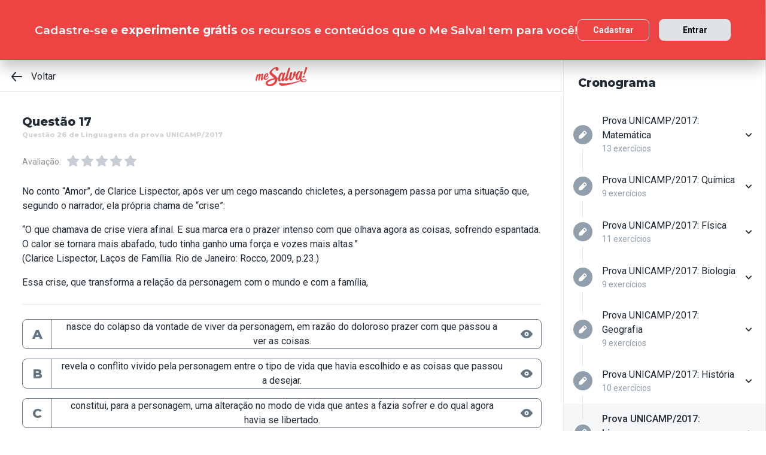

--- FILE ---
content_type: text/html; charset=utf-8
request_url: https://www.mesalva.com/app/exercicio/questao-26-de-linguagens-da-prova-unicamp-2017
body_size: 7694
content:
<!DOCTYPE html><html lang="pt-BR"><head><meta charSet="utf-8"/><meta http-equiv="X-UA-Compatible" content="IE=edge"/><meta property="theme-color" content="var(--color-primary-500)"/><meta name="viewport" content="minimum-scale=1, initial-scale=1, width=device-width, shrink-to-fit=no, user-scalable=no, viewport-fit=cover"/><link rel="shortcut icon" type="image/x-icon" href="/app/favicon.ico"/><link rel="icon" type="image/png" sizes="16x16" href="/app/favicon-16x16.png"/><link rel="icon" type="image/png" sizes="32x32" href="/app//favicon-32x32.png"/><link rel="apple-touch-startup-image" href="/app/images/apple_splash_2048.png" sizes="2048x2732"/><link rel="apple-touch-startup-image" href="/app/images/apple_splash_1668.png" sizes="1668x2224"/><link rel="apple-touch-startup-image" href="/app/images/apple_splash_1536.png" sizes="1536x2048"/><link rel="apple-touch-startup-image" href="/app/images/apple_splash_1125.png" sizes="1125x2436"/><link rel="apple-touch-startup-image" href="/app/images/apple_splash_1242.png" sizes="1242x2208"/><link rel="apple-touch-startup-image" href="/app/images/apple_splash_750.png" sizes="750x1334"/><link rel="apple-touch-startup-image" href="/app/images/apple_splash_640.png" sizes="640x1136"/><title>Questão 26 de Linguagens da prova UNICAMP/2017: No conto “Amor”, de Clarice Lis</title><meta name="title" content="Questão 26 de Linguagens da prova UNICAMP/2017: No conto “Amor”, de Clarice Lis"/><meta name="description" content="No conto “Amor”, de Clarice Lispector, após ver um cego mascando chicletes, a personagem passa por uma situação que, segundo o narrador, ela própria chama de “cr"/><link rel="canonical" href="https://www.mesalva.com/app/exercicio/questao-26-de-linguagens-da-prova-unicamp-2017"/><meta property="og:type" content="website"/><meta property="og:url" content="https://www.mesalva.com"/><meta property="og:title" content="Questão 26 de Linguagens da prova UNICAMP/2017: No conto “Amor”, de Clarice Lis"/><meta property="og:site_name" content="Questão 26 de Linguagens da prova UNICAMP/2017: No conto “Amor”, de Clarice Lis"/><meta property="og:description" content="No conto “Amor”, de Clarice Lispector, após ver um cego mascando chicletes, a personagem passa por uma situação que, segundo o narrador, ela própria chama de “cr"/><meta property="og:image"/><meta property="twitter:card" content="summary_large_image"/><meta property="twitter:url" content="https://www.mesalva.com"/><meta property="twitter:title" content="Questão 26 de Linguagens da prova UNICAMP/2017: No conto “Amor”, de Clarice Lis"/><meta property="twitter:description" content="No conto “Amor”, de Clarice Lispector, após ver um cego mascando chicletes, a personagem passa por uma situação que, segundo o narrador, ela própria chama de “cr"/><meta property="twitter:image"/><meta name="next-head-count" content="29"/><meta charSet="utf-8"/><link rel="shortcut icon" href="https://mesalva.com/favicon.ico" type="image/x-icon"/><link rel="icon" href="https://mesalva.com/favicon.ico" type="image/x-icon"/><meta http-equiv="X-UA-Compatible" content="IE=edge"/><link rel="preload" href="/app/_next/static/css/562135bf303c91df.css" as="style"/><link rel="stylesheet" href="/app/_next/static/css/562135bf303c91df.css" data-n-g=""/><noscript data-n-css=""></noscript><script defer="" nomodule="" src="/app/_next/static/chunks/polyfills-5cd94c89d3acac5f.js"></script><script defer="" src="/app/_next/static/chunks/425.ce95921f33493769.js"></script><script src="/app/_next/static/chunks/webpack-04184eec5f32bd69.js" defer=""></script><script src="/app/_next/static/chunks/framework-756e481a24902eb1.js" defer=""></script><script src="/app/_next/static/chunks/main-98765cf95f7dc02c.js" defer=""></script><script src="/app/_next/static/chunks/pages/_app-fa32a60039a5c3d4.js" defer=""></script><script src="/app/_next/static/chunks/777-aec7e0616d128345.js" defer=""></script><script src="/app/_next/static/chunks/pages/%5B...content%5D-2950bce95f70e58b.js" defer=""></script><script src="/app/_next/static/8q2RpkLRDsHJO4jh8X326/_buildManifest.js" defer=""></script><script src="/app/_next/static/8q2RpkLRDsHJO4jh8X326/_ssgManifest.js" defer=""></script><script src="/app/_next/static/8q2RpkLRDsHJO4jh8X326/_middlewareManifest.js" defer=""></script></head><body><div id="__next" data-reactroot=""><meta property="google-site-verification" content="7xa_GKTHjFJ2Uk286oo7ggGv3myPaovi_h7doBgJ-0A"/><script async="" src="https://www.googletagmanager.com/gtag/js?id=UA-40316048-1"></script><script async="" src="https://www.googleoptimize.com/optimize.js?id=GTM-5FVZKQP"></script><script async="" src="https://www.googletagmanager.com/gtm.js?id=GTM-KBRSR8"></script><script type="text/javascript">
      (function(w,l){
        w[l] = w[l] || [];
        w[l].push({
          'gtm.start':new Date().getTime(),
          event:'gtm.js',
          config:'UA-40316048-1',
          event:'optimize.activate'
        });
      })(window,'dataLayer');
    </script><script src="https://l.getsitecontrol.com/5wv1n6mw.js" type="text/javascript" async=""></script><div class="progress-indicator"></div><div class="console-template app-template app-template--lg"><div class="console-template__main"><div class="console-template__header"><div class="console-header"><div class="console-header__inner"><div class="console-header__back-button"><a class="link console-header__back-button__link link--primary" href="/app/painel"><span data-testid="arrow-back" data-name="arrow-back" class="icon mr-md"><svg width="24" height="24" viewBox="0 0 24 24" fill="none" xmlns="http://www.w3.org/2000/svg"><path d="M20 11.0007H6.14L10.77 5.64111C10.9397 5.43691 11.0214 5.17365 10.997 4.90925C10.9726 4.64484 10.8442 4.40095 10.64 4.23123C10.4358 4.06151 10.1725 3.97985 9.90808 4.00423C9.64365 4.02861 9.39974 4.15702 9.23 4.36122L3.23 11.3607C3.19636 11.4084 3.16628 11.4585 3.14 11.5107C3.14 11.5607 3.14 11.5907 3.07 11.6407C3.02467 11.7553 3.00094 11.8773 3 12.0006C3.00094 12.1239 3.02467 12.2459 3.07 12.3606C3.07 12.4106 3.07 12.4406 3.14 12.4906C3.16628 12.5427 3.19636 12.5928 3.23 12.6406L9.23 19.64C9.32402 19.7529 9.44176 19.8437 9.57485 19.9059C9.70793 19.9681 9.85309 20.0002 10 20C10.2337 20.0005 10.4601 19.9191 10.64 19.77C10.7413 19.6861 10.825 19.583 10.8863 19.4666C10.9477 19.3503 10.9855 19.223 10.9975 19.0921C11.0096 18.9611 10.9957 18.829 10.9567 18.7034C10.9176 18.5778 10.8542 18.4612 10.77 18.3601L6.14 13.0005H20C20.2652 13.0005 20.5196 12.8952 20.7071 12.7077C20.8946 12.5201 21 12.2658 21 12.0006C21 11.7354 20.8946 11.4811 20.7071 11.2936C20.5196 11.1061 20.2652 11.0007 20 11.0007Z" fill="currentColor"></path></svg></span>Voltar</a></div><script type="application/ld+json">{"@context":"https://schema.org","@type":"BreadcrumbList","itemListElement":[{"position":1,"@type":"ListItem","name":"Banco de Provas | Me Salva!","item":"https://www.mesalva.com/app/banco-de-provas"},{"position":2,"@type":"ListItem","name":"Provas Anteriores ENEM","item":"https://www.mesalva.com/app/provas-anteriores-enem"},{"position":3,"@type":"ListItem","name":"UNICAMP 2017","item":"https://www.mesalva.com/app/banco-de-provas/provas-anteriores-unicamp-2017"},{"position":4,"@type":"ListItem","name":"Questão 26 de Linguagens da prova UNICAMP/2017: No conto “Amor”, de Clarice Lis","item":"https://www.mesalva.com/app/banco-de-provas/questao-26-de-linguagens-da-prova-unicamp-2017"}]}</script><a class="link console-header__brand link--primary" href="/app/app/painel"></a><div></div></div><hr class="divider console-header__divider"/></div><div id="cabecalho"></div></div><main class="console-content console-template__content" id="conteudo"><h2 class="heading heading--size-xs title console-content__title">Questão 17</h2><h1 class="heading heading--size-xs title console-content__title" style="opacity:0.2;font-size:11px">Questão 26 de Linguagens da prova UNICAMP/2017</h1><div class="console-content__header"><div><div class="rating-star rating-star--is-disabled"><span class="caption rating-star__label">Avaliação:</span><label class="rating-star__icon rating-star__icon--is-disabled" data-testid="label-star"><input type="radio" class="rating-star__radio" data-testid="radio-star" value="1" name="rating" disabled=""/><span data-testid="star" data-name="star" as="button" class="icon rating-star__star"><svg width="24" height="24" viewBox="0 0 24 24" fill="none" xmlns="http://www.w3.org/2000/svg"><path d="M17.56 21C17.4001 21.0007 17.2423 20.9629 17.1 20.89L12 18.22L6.9 20.89C6.56214 21.0677 6.1526 21.0375 5.84443 20.8122C5.53626 20.5869 5.38323 20.2059 5.45 19.83L6.45 14.2L2.33 10.2C2.06806 9.93862 1.97189 9.55393 2.08 9.20002C2.19825 8.83744 2.51242 8.57369 2.89 8.52002L8.59 7.69002L11.1 2.56002C11.2671 2.21503 11.6167 1.99591 12 1.99591C12.3833 1.99591 12.7329 2.21503 12.9 2.56002L15.44 7.68002L21.14 8.51002C21.5176 8.56369 21.8318 8.82744 21.95 9.19002C22.0581 9.54393 21.9619 9.92862 21.7 10.19L17.58 14.19L18.58 19.82C18.6529 20.2028 18.4968 20.5931 18.18 20.82C17.9989 20.9469 17.7809 21.0102 17.56 21Z" fill="currentColor"></path></svg></span></label><label class="rating-star__icon rating-star__icon--is-disabled" data-testid="label-star"><input type="radio" class="rating-star__radio" data-testid="radio-star" value="2" name="rating" disabled=""/><span data-testid="star" data-name="star" as="button" class="icon rating-star__star"><svg width="24" height="24" viewBox="0 0 24 24" fill="none" xmlns="http://www.w3.org/2000/svg"><path d="M17.56 21C17.4001 21.0007 17.2423 20.9629 17.1 20.89L12 18.22L6.9 20.89C6.56214 21.0677 6.1526 21.0375 5.84443 20.8122C5.53626 20.5869 5.38323 20.2059 5.45 19.83L6.45 14.2L2.33 10.2C2.06806 9.93862 1.97189 9.55393 2.08 9.20002C2.19825 8.83744 2.51242 8.57369 2.89 8.52002L8.59 7.69002L11.1 2.56002C11.2671 2.21503 11.6167 1.99591 12 1.99591C12.3833 1.99591 12.7329 2.21503 12.9 2.56002L15.44 7.68002L21.14 8.51002C21.5176 8.56369 21.8318 8.82744 21.95 9.19002C22.0581 9.54393 21.9619 9.92862 21.7 10.19L17.58 14.19L18.58 19.82C18.6529 20.2028 18.4968 20.5931 18.18 20.82C17.9989 20.9469 17.7809 21.0102 17.56 21Z" fill="currentColor"></path></svg></span></label><label class="rating-star__icon rating-star__icon--is-disabled" data-testid="label-star"><input type="radio" class="rating-star__radio" data-testid="radio-star" value="3" name="rating" disabled=""/><span data-testid="star" data-name="star" as="button" class="icon rating-star__star"><svg width="24" height="24" viewBox="0 0 24 24" fill="none" xmlns="http://www.w3.org/2000/svg"><path d="M17.56 21C17.4001 21.0007 17.2423 20.9629 17.1 20.89L12 18.22L6.9 20.89C6.56214 21.0677 6.1526 21.0375 5.84443 20.8122C5.53626 20.5869 5.38323 20.2059 5.45 19.83L6.45 14.2L2.33 10.2C2.06806 9.93862 1.97189 9.55393 2.08 9.20002C2.19825 8.83744 2.51242 8.57369 2.89 8.52002L8.59 7.69002L11.1 2.56002C11.2671 2.21503 11.6167 1.99591 12 1.99591C12.3833 1.99591 12.7329 2.21503 12.9 2.56002L15.44 7.68002L21.14 8.51002C21.5176 8.56369 21.8318 8.82744 21.95 9.19002C22.0581 9.54393 21.9619 9.92862 21.7 10.19L17.58 14.19L18.58 19.82C18.6529 20.2028 18.4968 20.5931 18.18 20.82C17.9989 20.9469 17.7809 21.0102 17.56 21Z" fill="currentColor"></path></svg></span></label><label class="rating-star__icon rating-star__icon--is-disabled" data-testid="label-star"><input type="radio" class="rating-star__radio" data-testid="radio-star" value="4" name="rating" disabled=""/><span data-testid="star" data-name="star" as="button" class="icon rating-star__star"><svg width="24" height="24" viewBox="0 0 24 24" fill="none" xmlns="http://www.w3.org/2000/svg"><path d="M17.56 21C17.4001 21.0007 17.2423 20.9629 17.1 20.89L12 18.22L6.9 20.89C6.56214 21.0677 6.1526 21.0375 5.84443 20.8122C5.53626 20.5869 5.38323 20.2059 5.45 19.83L6.45 14.2L2.33 10.2C2.06806 9.93862 1.97189 9.55393 2.08 9.20002C2.19825 8.83744 2.51242 8.57369 2.89 8.52002L8.59 7.69002L11.1 2.56002C11.2671 2.21503 11.6167 1.99591 12 1.99591C12.3833 1.99591 12.7329 2.21503 12.9 2.56002L15.44 7.68002L21.14 8.51002C21.5176 8.56369 21.8318 8.82744 21.95 9.19002C22.0581 9.54393 21.9619 9.92862 21.7 10.19L17.58 14.19L18.58 19.82C18.6529 20.2028 18.4968 20.5931 18.18 20.82C17.9989 20.9469 17.7809 21.0102 17.56 21Z" fill="currentColor"></path></svg></span></label><label class="rating-star__icon rating-star__icon--is-disabled" data-testid="label-star"><input type="radio" class="rating-star__radio" data-testid="radio-star" value="5" name="rating" disabled=""/><span data-testid="star" data-name="star" as="button" class="icon rating-star__star"><svg width="24" height="24" viewBox="0 0 24 24" fill="none" xmlns="http://www.w3.org/2000/svg"><path d="M17.56 21C17.4001 21.0007 17.2423 20.9629 17.1 20.89L12 18.22L6.9 20.89C6.56214 21.0677 6.1526 21.0375 5.84443 20.8122C5.53626 20.5869 5.38323 20.2059 5.45 19.83L6.45 14.2L2.33 10.2C2.06806 9.93862 1.97189 9.55393 2.08 9.20002C2.19825 8.83744 2.51242 8.57369 2.89 8.52002L8.59 7.69002L11.1 2.56002C11.2671 2.21503 11.6167 1.99591 12 1.99591C12.3833 1.99591 12.7329 2.21503 12.9 2.56002L15.44 7.68002L21.14 8.51002C21.5176 8.56369 21.8318 8.82744 21.95 9.19002C22.0581 9.54393 21.9619 9.92862 21.7 10.19L17.58 14.19L18.58 19.82C18.6529 20.2028 18.4968 20.5931 18.18 20.82C17.9989 20.9469 17.7809 21.0102 17.56 21Z" fill="currentColor"></path></svg></span></label></div></div></div><div class="console-content__body"></div></main></div><div class="console-sidebar console-template__sidebar" id="cronograma"><h3 class="heading heading--size-xs console-sidebar__title">Cronograma</h3><div class="console-list" data-testid="console-list"></div></div></div><div class="console-footer console-template__footer"><div class="navigation-bar navigation-bar--show"><a class="link navigation-bar-item link--custom" href="/app/exercicio/questao-25-de-linguagens-da-prova-unicamp-2017?lista=provas-anteriores-unicamp__prova-unicamp-2017__07&amp;modulo=provas-anteriores-unicamp-2017"><span data-testid="arrow-back" data-name="arrow-back" class="icon navigation-bar-item__icon"><svg width="24" height="24" viewBox="0 0 24 24" fill="none" xmlns="http://www.w3.org/2000/svg"><path d="M20 11.0007H6.14L10.77 5.64111C10.9397 5.43691 11.0214 5.17365 10.997 4.90925C10.9726 4.64484 10.8442 4.40095 10.64 4.23123C10.4358 4.06151 10.1725 3.97985 9.90808 4.00423C9.64365 4.02861 9.39974 4.15702 9.23 4.36122L3.23 11.3607C3.19636 11.4084 3.16628 11.4585 3.14 11.5107C3.14 11.5607 3.14 11.5907 3.07 11.6407C3.02467 11.7553 3.00094 11.8773 3 12.0006C3.00094 12.1239 3.02467 12.2459 3.07 12.3606C3.07 12.4106 3.07 12.4406 3.14 12.4906C3.16628 12.5427 3.19636 12.5928 3.23 12.6406L9.23 19.64C9.32402 19.7529 9.44176 19.8437 9.57485 19.9059C9.70793 19.9681 9.85309 20.0002 10 20C10.2337 20.0005 10.4601 19.9191 10.64 19.77C10.7413 19.6861 10.825 19.583 10.8863 19.4666C10.9477 19.3503 10.9855 19.223 10.9975 19.0921C11.0096 18.9611 10.9957 18.829 10.9567 18.7034C10.9176 18.5778 10.8542 18.4612 10.77 18.3601L6.14 13.0005H20C20.2652 13.0005 20.5196 12.8952 20.7071 12.7077C20.8946 12.5201 21 12.2658 21 12.0006C21 11.7354 20.8946 11.4811 20.7071 11.2936C20.5196 11.1061 20.2652 11.0007 20 11.0007Z" fill="currentColor"></path></svg></span><p class="text text--size-sm navigation-bar-item__icon">Voltar</p></a><a class="link navigation-bar-item link--custom" href="#conteudo"><span data-testid="file" data-name="file" class="icon navigation-bar-item__icon"><svg width="24" height="24" viewBox="0 0 24 24" fill="none" xmlns="http://www.w3.org/2000/svg"><path d="M19.74 7.33L15.3 2.33C15.2065 2.2264 15.0924 2.14353 14.9649 2.08669C14.8375 2.02986 14.6995 2.00033 14.56 2H6.56C6.22775 1.99603 5.89797 2.05756 5.5895 2.18105C5.28103 2.30455 4.9999 2.4876 4.76218 2.71975C4.52446 2.9519 4.33479 3.22861 4.20402 3.53406C4.07324 3.83952 4.00392 4.16775 4 4.5V19.5C4.00392 19.8322 4.07324 20.1605 4.20402 20.4659C4.33479 20.7714 4.52446 21.0481 4.76218 21.2802C4.9999 21.5124 5.28103 21.6954 5.5895 21.8189C5.89797 21.9424 6.22775 22.004 6.56 22H17.44C17.7723 22.004 18.102 21.9424 18.4105 21.8189C18.719 21.6954 19.0001 21.5124 19.2378 21.2802C19.4755 21.0481 19.6652 20.7714 19.796 20.4659C19.9268 20.1605 19.9961 19.8322 20 19.5V8C19.9994 7.75216 19.9067 7.51339 19.74 7.33V7.33ZM14 4L17.74 8H14.74C14.6353 7.99367 14.5329 7.96656 14.4387 7.92023C14.3446 7.8739 14.2607 7.80929 14.1918 7.73016C14.1229 7.65103 14.0704 7.55898 14.0375 7.45937C14.0046 7.35976 13.9918 7.25459 14 7.15V4Z" fill="currentColor"></path></svg></span><p class="text text--size-sm navigation-bar-item__icon">Conteúdo</p></a><a class="link navigation-bar-item link--custom" href="#cronograma"><span data-testid="list" data-name="list" class="icon navigation-bar-item__icon"><svg width="24" height="24" viewBox="0 0 24 24" fill="none" xmlns="http://www.w3.org/2000/svg"><path d="M4 8C4.55228 8 5 7.55228 5 7C5 6.44772 4.55228 6 4 6C3.44772 6 3 6.44772 3 7C3 7.55228 3.44772 8 4 8Z" fill="currentColor"></path><path d="M4 13C4.55228 13 5 12.5523 5 12C5 11.4477 4.55228 11 4 11C3.44772 11 3 11.4477 3 12C3 12.5523 3.44772 13 4 13Z" fill="currentColor"></path><path d="M4 18C4.55228 18 5 17.5523 5 17C5 16.4477 4.55228 16 4 16C3.44772 16 3 16.4477 3 17C3 17.5523 3.44772 18 4 18Z" fill="currentColor"></path><path d="M20.06 11H7.94C7.42085 11 7 11.4209 7 11.94V12.06C7 12.5791 7.42085 13 7.94 13H20.06C20.5791 13 21 12.5791 21 12.06V11.94C21 11.4209 20.5791 11 20.06 11Z" fill="currentColor"></path><path d="M20.06 16H7.94C7.42085 16 7 16.4209 7 16.94V17.06C7 17.5791 7.42085 18 7.94 18H20.06C20.5791 18 21 17.5791 21 17.06V16.94C21 16.4209 20.5791 16 20.06 16Z" fill="currentColor"></path><path d="M20.06 6H7.94C7.42085 6 7 6.42085 7 6.94V7.06C7 7.57915 7.42085 8 7.94 8H20.06C20.5791 8 21 7.57915 21 7.06V6.94C21 6.42085 20.5791 6 20.06 6Z" fill="currentColor"></path></svg></span><p class="text text--size-sm navigation-bar-item__icon">Lista</p></a><div class="navigation-bar-item"><div class="toggle-dropdown toggle-dropdown--is-right toggle-dropdown--is-above"><button class="btn btn--neutral btn--size-sm btn--is-disabled toggle-btn toggle-btn--variant-text" type="button" disabled="" title="Abrir mais opções para o item" data-testid="toggle-dropdown-button"><span data-testid="more-horizontal" data-name="more-horizontal" class="icon btn__icon"><svg width="16" height="16" viewBox="0 0 24 24" fill="none" xmlns="http://www.w3.org/2000/svg"><path d="M12 14C13.1046 14 14 13.1046 14 12C14 10.8954 13.1046 10 12 10C10.8954 10 10 10.8954 10 12C10 13.1046 10.8954 14 12 14Z" fill="currentColor"></path><path d="M19 14C20.1046 14 21 13.1046 21 12C21 10.8954 20.1046 10 19 10C17.8954 10 17 10.8954 17 12C17 13.1046 17.8954 14 19 14Z" fill="currentColor"></path><path d="M5 14C6.10457 14 7 13.1046 7 12C7 10.8954 6.10457 10 5 10C3.89543 10 3 10.8954 3 12C3 13.1046 3.89543 14 5 14Z" fill="currentColor"></path></svg></span><span class="btn__content">Mais</span></button></div></div><a class="link navigation-bar-item link--custom" href="/app/exercicio/questao-27-de-linguagens-da-prova-unicamp-2017?lista=provas-anteriores-unicamp__prova-unicamp-2017__07&amp;modulo=provas-anteriores-unicamp-2017"><span data-testid="arrow-forward" data-name="arrow-forward" class="icon navigation-bar-item__icon"><svg width="24" height="24" viewBox="0 0 24 24" fill="none" xmlns="http://www.w3.org/2000/svg"><path d="M4 12.9993H17.86L13.23 18.3589C13.146 18.46 13.0826 18.5767 13.0437 18.7022C13.0047 18.8278 12.9909 18.9598 13.003 19.0908C13.0274 19.3552 13.1558 19.599 13.36 19.7688C13.5642 19.9385 13.8275 20.0201 14.0919 19.9958C14.3564 19.9714 14.6003 19.843 14.77 19.6388L20.77 12.6393C20.8036 12.5916 20.8337 12.5415 20.86 12.4893C20.86 12.4393 20.91 12.4093 20.93 12.3593C20.9753 12.2447 20.9991 12.1227 21 11.9994C20.9991 11.8761 20.9753 11.7541 20.93 11.6394C20.93 11.5894 20.88 11.5594 20.86 11.5094C20.8337 11.4573 20.8036 11.4072 20.77 11.3594L14.77 4.35997C14.676 4.2471 14.5582 4.15633 14.4252 4.09411C14.2921 4.03189 14.1469 3.99976 14 4C13.7663 3.99955 13.5399 4.08091 13.36 4.22998C13.2587 4.31392 13.175 4.41701 13.1137 4.53335C13.0523 4.64969 13.0145 4.77698 13.0025 4.90795C12.9904 5.03891 13.0043 5.17097 13.0433 5.29657C13.0824 5.42216 13.1458 5.53882 13.23 5.63985L17.86 10.9995H4C3.73478 10.9995 3.48043 11.1048 3.29289 11.2923C3.10536 11.4799 3 11.7342 3 11.9994C3 12.2646 3.10536 12.5189 3.29289 12.7064C3.48043 12.8939 3.73478 12.9993 4 12.9993Z" fill="currentColor"></path></svg></span><p class="text text--size-sm navigation-bar-item__icon">Próximo</p></a></div></div></div><script id="__NEXT_DATA__" type="application/json">{"props":{"pageProps":{"component":"ConsoleTemplate","title":"Questão 26 de Linguagens da prova UNICAMP/2017: No conto “Amor”, de Clarice Lis","description":"No conto “Amor”, de Clarice Lispector, após ver um cego mascando chicletes, a personagem passa por uma situação que, segundo o narrador, ela própria chama de “cr","image":null,"breadcrumb":[{"label":"Voltar","href":"/app/painel"}],"ldjsonBreadcrumb":[{"name":"Banco de Provas | Me Salva!","item":"https://www.mesalva.com/app/banco-de-provas"},{"name":"Provas Anteriores ENEM","item":"https://www.mesalva.com/app/provas-anteriores-enem"},{"name":"UNICAMP 2017","item":"https://www.mesalva.com/app/banco-de-provas/provas-anteriores-unicamp-2017"},{"name":"Questão 26 de Linguagens da prova UNICAMP/2017: No conto “Amor”, de Clarice Lis","item":"https://www.mesalva.com/app/banco-de-provas/questao-26-de-linguagens-da-prova-unicamp-2017"}],"canonical":"https://www.mesalva.com/app/exercicio/questao-26-de-linguagens-da-prova-unicamp-2017","content":{"difficulty":null,"title":"Questão 17","seoTitle":"Questão 26 de Linguagens da prova UNICAMP/2017","eventSlug":"contents/exercises/questao-26-de-linguagens-da-prova-unicamp-2017?item_token=provas-anteriores-unicamp__prova-unicamp-2017__07\u0026node_module_token=provas-anteriores-unicamp-2017","ratingSlug":"contents/rating/questao-26-de-linguagens-da-prova-unicamp-2017?context=/app/painel","children":[{"component":"ExerciseList","eventSlug":"contents/exercises/questao-26-de-linguagens-da-prova-unicamp-2017?item_token=provas-anteriores-unicamp__prova-unicamp-2017__07\u0026node_module_token=provas-anteriores-unicamp-2017","nextButton":{"label":"Próximo exercício","href":"/app/exercicio/questao-27-de-linguagens-da-prova-unicamp-2017?lista=provas-anteriores-unicamp__prova-unicamp-2017__07\u0026modulo=provas-anteriores-unicamp-2017"},"id":"unicamp17linex26","hasVideoResolution":false,"controller":"getBffApi","endpoint":"user/contents/access/questao-26-de-linguagens-da-prova-unicamp-2017","access":"fetching","resolution":[{"component":"DangerousHTML","html":"\u003cp\u003e\u003cimg src=\"https://cdn.mesalva.com/uploads/image/MjAxNy0wOS0xNSAwMzoxODo0MiArMDAwMDg1OTIy%0A.jpeg\" data-filename=\"questão 26 - UNICAMP.jpg\" style=\"width: 675px; height: 391.5px;\"\u003e\u003cbr\u003e\u003c/p\u003e","as":"div"}],"text":"\u003cp\u003eNo conto “Amor”, de Clarice Lispector, após ver um cego mascando chicletes, a personagem passa por uma situação que, segundo o narrador, ela própria chama de “crise”:\u003c/p\u003e\u003cp\u003e“O que chamava de crise viera afinal. E sua marca era o prazer intenso com que olhava agora as coisas, sofrendo espantada. O calor se tornara mais abafado, tudo tinha ganho uma força e vozes mais altas.”\u003cbr\u003e(Clarice Lispector, Laços de Família. Rio de Janeiro: Rocco, 2009, p.23.)\u003c/p\u003e\u003cp\u003eEssa crise, que transforma a relação da personagem com o mundo e com a família,\u003c/p\u003e","list":[{"id":"309306","letter":"A","children":"\u003cp\u003enasce do colapso da vontade de viver da personagem, em razão do doloroso prazer com que passou a ver as coisas.\u003c/p\u003e","isCorrect":false},{"id":"309307","letter":"B","children":"\u003cp\u003erevela o conflito vivido pela personagem entre o tipo de vida que havia escolhido e as coisas que passou a desejar.\u003c/p\u003e","isCorrect":true},{"id":"309308","letter":"C","children":"\u003cp\u003econstitui, para a personagem, uma alteração no modo de vida que antes a fazia sofrer e do qual agora havia se libertado.\u003c/p\u003e","isCorrect":false},{"id":"309309","letter":"D","children":"\u003cp\u003eremete à excitação da personagem por ter conseguido harmonizar sua antiga vida com os novos desejos e sensações.\u003c/p\u003e","isCorrect":false},{"id":"309310","letter":"E","children":"\u003cp\u003e-\u003c/p\u003e","isCorrect":false}]},{"component":"Divider"},{"component":"MediumReport","href":"https://www.mesalva.com/redirect/typeform/CczOaGsk?permalink=enem-e-vestibulares%2Fmonitorias%2Fsalas-por-materia-enem%2Fsala-linguagens-literatura%2Fterceira-fase-do-modernismo-prosa-iii-20220707-080000%2Flista-de-casa-terceira-fase-do-modernismo-prosa-iii-20220707-080000%2Funicamp17linex26\u0026token=questao-26-de-linguagens-da-prova-unicamp-2017"}]},"sidebar":{"eventSlug":"sidebar_events/provas-anteriores-unicamp-2017","list":[{"id":"unicamp-matematica-2017","title":"Prova UNICAMP/2017: Matemática","subtitle":"13 exercícios","href":"/app/exercicio/questao-30-de-matematica-da-prova-unicamp-2017?lista=provas-anteriores-unicamp__prova-unicamp-2017__01","iconName":"edit","isActive":false,"isOpen":false,"list":[{"id":"unicamp17matex30","isCorrect":false,"isAnswered":false,"showAnswer":false,"isActive":false,"title":"Questão 01","href":"/app/exercicio/questao-30-de-matematica-da-prova-unicamp-2017?lista=provas-anteriores-unicamp__prova-unicamp-2017__01"},{"id":"unicamp17matex31","isCorrect":false,"isAnswered":false,"showAnswer":false,"isActive":false,"title":"Questão 02","href":"/app/exercicio/questao-31-de-matematica-da-prova-unicamp-2017?lista=provas-anteriores-unicamp__prova-unicamp-2017__01"},{"id":"unicamp17matex32","isCorrect":false,"isAnswered":false,"showAnswer":false,"isActive":false,"title":"Questão 03","href":"/app/exercicio/questao-32-de-matematica-da-prova-unicamp-2017?lista=provas-anteriores-unicamp__prova-unicamp-2017__01"},{"id":"unicamp17matex33","isCorrect":false,"isAnswered":false,"showAnswer":false,"isActive":false,"title":"Questão 04","href":"/app/exercicio/questao-33-de-matematica-da-prova-unicamp-2017?lista=provas-anteriores-unicamp__prova-unicamp-2017__01"},{"id":"unicamp17matex34","isCorrect":false,"isAnswered":false,"showAnswer":false,"isActive":false,"title":"Questão 05","href":"/app/exercicio/questao-34-de-matematica-da-prova-unicamp-2017?lista=provas-anteriores-unicamp__prova-unicamp-2017__01"},{"id":"unicamp17matex35","isCorrect":false,"isAnswered":false,"showAnswer":false,"isActive":false,"title":"Questão 06","href":"/app/exercicio/questao-35-de-matematica-da-prova-unicamp-2017?lista=provas-anteriores-unicamp__prova-unicamp-2017__01"},{"id":"unicamp17matex36","isCorrect":false,"isAnswered":false,"showAnswer":false,"isActive":false,"title":"Questão 07","href":"/app/exercicio/questao-36-de-matematica-da-prova-unicamp-2017?lista=provas-anteriores-unicamp__prova-unicamp-2017__01"},{"id":"unicamp17matex37","isCorrect":false,"isAnswered":false,"showAnswer":false,"isActive":false,"title":"Questão 08","href":"/app/exercicio/questao-37-de-matematica-da-prova-unicamp-2017?lista=provas-anteriores-unicamp__prova-unicamp-2017__01"},{"id":"unicamp17matex38","isCorrect":false,"isAnswered":false,"showAnswer":false,"isActive":false,"title":"Questão 09","href":"/app/exercicio/questao-38-de-matematica-da-prova-unicamp-2017?lista=provas-anteriores-unicamp__prova-unicamp-2017__01"},{"id":"unicamp17matex39","isCorrect":false,"isAnswered":false,"showAnswer":false,"isActive":false,"title":"Questão 10","href":"/app/exercicio/questao-39-de-matematica-da-prova-unicamp-2017?lista=provas-anteriores-unicamp__prova-unicamp-2017__01"},{"id":"unicamp17matex40","isCorrect":false,"isAnswered":false,"showAnswer":false,"isActive":false,"title":"Questão 11","href":"/app/exercicio/questao-40-de-matematica-da-prova-unicamp-2017?lista=provas-anteriores-unicamp__prova-unicamp-2017__01"},{"id":"unicamp17matex41","isCorrect":false,"isAnswered":false,"showAnswer":false,"isActive":false,"title":"Questão 12","href":"/app/exercicio/questao-41-de-matematica-da-prova-unicamp-2017?lista=provas-anteriores-unicamp__prova-unicamp-2017__01"},{"id":"unicamp17matex42","isCorrect":false,"isAnswered":false,"showAnswer":false,"isActive":false,"title":"Questão 13","href":"/app/exercicio/questao-42-de-matematica-da-prova-unicamp-2017?lista=provas-anteriores-unicamp__prova-unicamp-2017__01"}]},{"id":"unicamp-quimica-2017","title":"Prova UNICAMP/2017: Química","subtitle":"9 exercícios","href":"/app/exercicio/questao-01-de-quimica-da-prova-unicamp-2017?lista=provas-anteriores-unicamp__prova-unicamp-2017__02","iconName":"edit","isActive":false,"isOpen":false,"list":[{"id":"unicamp17quiex1","isCorrect":false,"isAnswered":false,"showAnswer":false,"isActive":false,"title":"Questão 01","href":"/app/exercicio/questao-01-de-quimica-da-prova-unicamp-2017?lista=provas-anteriores-unicamp__prova-unicamp-2017__02"},{"id":"unicamp17quiex2","isCorrect":false,"isAnswered":false,"showAnswer":false,"isActive":false,"title":"Questão 02","href":"/app/exercicio/questao-02-de-quimica-da-prova-unicamp-2017?lista=provas-anteriores-unicamp__prova-unicamp-2017__02"},{"id":"unicamp17quiex3","isCorrect":false,"isAnswered":false,"showAnswer":false,"isActive":false,"title":"Questão 03","href":"/app/exercicio/questao-03-de-quimica-da-prova-unicamp-2017?lista=provas-anteriores-unicamp__prova-unicamp-2017__02"},{"id":"unicamp17quiex4","isCorrect":false,"isAnswered":false,"showAnswer":false,"isActive":false,"title":"Questão 04","href":"/app/exercicio/questao-04-de-quimica-da-prova-unicamp-2017?lista=provas-anteriores-unicamp__prova-unicamp-2017__02"},{"id":"unicamp17quiex5","isCorrect":false,"isAnswered":false,"showAnswer":false,"isActive":false,"title":"Questão 05","href":"/app/exercicio/questao-05-de-quimica-da-prova-unicamp-2017?lista=provas-anteriores-unicamp__prova-unicamp-2017__02"},{"id":"unicamp17quiex6","isCorrect":false,"isAnswered":false,"showAnswer":false,"isActive":false,"title":"Questão 06","href":"/app/exercicio/questao-06-de-quimica-da-prova-unicamp-2017?lista=provas-anteriores-unicamp__prova-unicamp-2017__02"},{"id":"unicamp17quiex7","isCorrect":false,"isAnswered":false,"showAnswer":false,"isActive":false,"title":"Questão 07","href":"/app/exercicio/questao-07-de-quimica-da-prova-unicamp-2017?lista=provas-anteriores-unicamp__prova-unicamp-2017__02"},{"id":"unicamp17quiex8","isCorrect":false,"isAnswered":false,"showAnswer":false,"isActive":false,"title":"Questão 08","href":"/app/exercicio/questao-08-de-quimica-da-prova-unicamp-2017?lista=provas-anteriores-unicamp__prova-unicamp-2017__02"},{"id":"unicamp17quiex9","isCorrect":false,"isAnswered":false,"showAnswer":false,"isActive":false,"title":"Questão 09","href":"/app/exercicio/questao-09-de-quimica-da-prova-unicamp-2017?lista=provas-anteriores-unicamp__prova-unicamp-2017__02"}]},{"id":"unicamp-fisica-2017","title":"Prova UNICAMP/2017: Física","subtitle":"11 exercícios","href":"/app/exercicio/questao-51-de-fisica-da-prova-unicamp-2017?lista=provas-anteriores-unicamp__prova-unicamp-2017__03","iconName":"edit","isActive":false,"isOpen":false,"list":[{"id":"unicamp17fisex51","isCorrect":false,"isAnswered":false,"showAnswer":false,"isActive":false,"title":"Questão 01","href":"/app/exercicio/questao-51-de-fisica-da-prova-unicamp-2017?lista=provas-anteriores-unicamp__prova-unicamp-2017__03"},{"id":"unicamp17fisex54","isCorrect":false,"isAnswered":false,"showAnswer":false,"isActive":false,"title":"Questão 02","href":"/app/exercicio/questao-54-de-fisica-da-prova-unicamp-2017?lista=provas-anteriores-unicamp__prova-unicamp-2017__03"},{"id":"unicamp17fisex73","isCorrect":false,"isAnswered":false,"showAnswer":false,"isActive":false,"title":"Questão 03","href":"/app/exercicio/questao-73-de-fisica-da-prova-unicamp-2017?lista=provas-anteriores-unicamp__prova-unicamp-2017__03"},{"id":"unicamp17fisex74","isCorrect":false,"isAnswered":false,"showAnswer":false,"isActive":false,"title":"Questão 04","href":"/app/exercicio/questao-74-de-fisica-da-prova-unicamp-2017?lista=provas-anteriores-unicamp__prova-unicamp-2017__03"},{"id":"unicamp17fisex75","isCorrect":false,"isAnswered":false,"showAnswer":false,"isActive":false,"title":"Questão 05","href":"/app/exercicio/questao-75-de-fisica-da-prova-unicamp-2017?lista=provas-anteriores-unicamp__prova-unicamp-2017__03"},{"id":"unicamp17fisex76","isCorrect":false,"isAnswered":false,"showAnswer":false,"isActive":false,"title":"Questão 06","href":"/app/exercicio/questao-76-de-fisica-da-prova-unicamp-2017?lista=provas-anteriores-unicamp__prova-unicamp-2017__03"},{"id":"unicamp17fisex77","isCorrect":false,"isAnswered":false,"showAnswer":false,"isActive":false,"title":"Questão 07","href":"/app/exercicio/questao-77-de-fisica-da-prova-unicamp-2017?lista=provas-anteriores-unicamp__prova-unicamp-2017__03"},{"id":"unicamp17fisex78","isCorrect":false,"isAnswered":false,"showAnswer":false,"isActive":false,"title":"Questão 08","href":"/app/exercicio/questao-78-de-fisica-da-prova-unicamp-2017?lista=provas-anteriores-unicamp__prova-unicamp-2017__03"},{"id":"unicamp17fisex79","isCorrect":false,"isAnswered":false,"showAnswer":false,"isActive":false,"title":"Questão 09","href":"/app/exercicio/questao-79-de-fisica-da-prova-unicamp-2017?lista=provas-anteriores-unicamp__prova-unicamp-2017__03"},{"id":"unicamp17fisex80","isCorrect":false,"isAnswered":false,"showAnswer":false,"isActive":false,"title":"Questão 10","href":"/app/exercicio/questao-80-de-fisica-da-prova-unicamp-2017?lista=provas-anteriores-unicamp__prova-unicamp-2017__03"},{"id":"unicamp17fisex81","isCorrect":false,"isAnswered":false,"showAnswer":false,"isActive":false,"title":"Questão 11","href":"/app/exercicio/questao-81-de-fisica-da-prova-unicamp-2017?lista=provas-anteriores-unicamp__prova-unicamp-2017__03"}]},{"id":"unicamp-biologia-2017","title":"Prova UNICAMP/2017: Biologia","subtitle":"9 exercícios","href":"/app/exercicio/questao-55-de-biologia-da-prova-unicamp-2017?lista=provas-anteriores-unicamp__prova-unicamp-2017__04","iconName":"edit","isActive":false,"isOpen":false,"list":[{"id":"unicamp17bioex55","isCorrect":false,"isAnswered":false,"showAnswer":false,"isActive":false,"title":"Questão 01","href":"/app/exercicio/questao-55-de-biologia-da-prova-unicamp-2017?lista=provas-anteriores-unicamp__prova-unicamp-2017__04"},{"id":"unicamp17bioex56","isCorrect":false,"isAnswered":false,"showAnswer":false,"isActive":false,"title":"Questão 02","href":"/app/exercicio/questao-56-de-biologia-da-prova-unicamp-2017?lista=provas-anteriores-unicamp__prova-unicamp-2017__04"},{"id":"unicamp17bioex57","isCorrect":false,"isAnswered":false,"showAnswer":false,"isActive":false,"title":"Questão 03","href":"/app/exercicio/questao-57-de-biologia-da-prova-unicamp-2017?lista=provas-anteriores-unicamp__prova-unicamp-2017__04"},{"id":"unicamp17bioex58","isCorrect":false,"isAnswered":false,"showAnswer":false,"isActive":false,"title":"Questão 04","href":"/app/exercicio/questao-58-de-biologia-da-prova-unicamp-2017?lista=provas-anteriores-unicamp__prova-unicamp-2017__04"},{"id":"unicamp17bioex59","isCorrect":false,"isAnswered":false,"showAnswer":false,"isActive":false,"title":"Questão 05","href":"/app/exercicio/questao-59-de-biologia-da-prova-unicamp-2017?lista=provas-anteriores-unicamp__prova-unicamp-2017__04"},{"id":"unicamp17bioex60","isCorrect":false,"isAnswered":false,"showAnswer":false,"isActive":false,"title":"Questão 06","href":"/app/exercicio/questao-60-de-biologia-da-prova-unicamp-2017?lista=provas-anteriores-unicamp__prova-unicamp-2017__04"},{"id":"unicamp17bioex61","isCorrect":false,"isAnswered":false,"showAnswer":false,"isActive":false,"title":"Questão 07","href":"/app/exercicio/questao-61-de-biologia-da-prova-unicamp-2017?lista=provas-anteriores-unicamp__prova-unicamp-2017__04"},{"id":"unicamp17bioex62","isCorrect":false,"isAnswered":false,"showAnswer":false,"isActive":false,"title":"Questão 08","href":"/app/exercicio/questao-62-de-biologia-da-prova-unicamp-2017?lista=provas-anteriores-unicamp__prova-unicamp-2017__04"},{"id":"unicamp17bioex63","isCorrect":false,"isAnswered":false,"showAnswer":false,"isActive":false,"title":"Questão 09","href":"/app/exercicio/questao-63-de-biologia-da-prova-unicamp-2017?lista=provas-anteriores-unicamp__prova-unicamp-2017__04"}]},{"id":"unicamp-geografia-2017","title":"Prova UNICAMP/2017: Geografia","subtitle":"9 exercícios","href":"/app/exercicio/questao-82-de-geografia-da-prova-unicamp-2017?lista=provas-anteriores-unicamp__prova-unicamp-2017__05","iconName":"edit","isActive":false,"isOpen":false,"list":[{"id":"unicamp17geoex82","isCorrect":false,"isAnswered":false,"showAnswer":false,"isActive":false,"title":"Questão 01","href":"/app/exercicio/questao-82-de-geografia-da-prova-unicamp-2017?lista=provas-anteriores-unicamp__prova-unicamp-2017__05"},{"id":"unicamp17geoex83","isCorrect":false,"isAnswered":false,"showAnswer":false,"isActive":false,"title":"Questão 02","href":"/app/exercicio/unicamp17geoex83?lista=provas-anteriores-unicamp__prova-unicamp-2017__05"},{"id":"unicamp17geoex84","isCorrect":false,"isAnswered":false,"showAnswer":false,"isActive":false,"title":"Questão 03","href":"/app/exercicio/questao-84-de-geografia-da-prova-unicamp-2017?lista=provas-anteriores-unicamp__prova-unicamp-2017__05"},{"id":"unicamp17geoex85","isCorrect":false,"isAnswered":false,"showAnswer":false,"isActive":false,"title":"Questão 04","href":"/app/exercicio/questao-85-de-geografia-da-prova-unicamp-2017?lista=provas-anteriores-unicamp__prova-unicamp-2017__05"},{"id":"unicamp17geoex86","isCorrect":false,"isAnswered":false,"showAnswer":false,"isActive":false,"title":"Questão 05","href":"/app/exercicio/questao-86-de-geografia-da-prova-unicamp-2017?lista=provas-anteriores-unicamp__prova-unicamp-2017__05"},{"id":"unicamp17geoex87","isCorrect":false,"isAnswered":false,"showAnswer":false,"isActive":false,"title":"Questão 06","href":"/app/exercicio/questao-87-de-geografia-da-prova-unicamp-2017?lista=provas-anteriores-unicamp__prova-unicamp-2017__05"},{"id":"unicamp17geoex88","isCorrect":false,"isAnswered":false,"showAnswer":false,"isActive":false,"title":"Questão 07","href":"/app/exercicio/questao-88-de-geografia-da-prova-unicamp-2017?lista=provas-anteriores-unicamp__prova-unicamp-2017__05"},{"id":"unicamp17geoex89","isCorrect":false,"isAnswered":false,"showAnswer":false,"isActive":false,"title":"Questão 08","href":"/app/exercicio/questao-89-de-geografia-da-prova-unicamp-2017?lista=provas-anteriores-unicamp__prova-unicamp-2017__05"},{"id":"unicamp17geoex90","isCorrect":false,"isAnswered":false,"showAnswer":false,"isActive":false,"title":"Questão 09","href":"/app/exercicio/questao-90-de-geografia-da-prova-unicamp-2017?lista=provas-anteriores-unicamp__prova-unicamp-2017__05"}]},{"id":"unicamp-historia-2017","title":"Prova UNICAMP/2017: História","subtitle":"10 exercícios","href":"/app/exercicio/questao-46-de-historia-da-prova-unicamp-2017?lista=provas-anteriores-unicamp__prova-unicamp-2017__06","iconName":"edit","isActive":false,"isOpen":false,"list":[{"id":"unicamp17hisex46","isCorrect":false,"isAnswered":false,"showAnswer":false,"isActive":false,"title":"Questão 01","href":"/app/exercicio/questao-46-de-historia-da-prova-unicamp-2017?lista=provas-anteriores-unicamp__prova-unicamp-2017__06"},{"id":"unicamp17hisex64","isCorrect":false,"isAnswered":false,"showAnswer":false,"isActive":false,"title":"Questão 02","href":"/app/exercicio/questao-64-de-historia-da-prova-unicamp-2017?lista=provas-anteriores-unicamp__prova-unicamp-2017__06"},{"id":"unicamp17hisex65","isCorrect":false,"isAnswered":false,"showAnswer":false,"isActive":false,"title":"Questão 03","href":"/app/exercicio/questao-65-de-historia-da-prova-unicamp-2017?lista=provas-anteriores-unicamp__prova-unicamp-2017__06"},{"id":"unicamp17hisex66","isCorrect":false,"isAnswered":false,"showAnswer":false,"isActive":false,"title":"Questão 04","href":"/app/exercicio/questao-66-de-historia-da-prova-unicamp-2017?lista=provas-anteriores-unicamp__prova-unicamp-2017__06"},{"id":"unicamp17hisex67","isCorrect":false,"isAnswered":false,"showAnswer":false,"isActive":false,"title":"Questão 05","href":"/app/exercicio/questao-67-de-historia-da-prova-unicamp-2017?lista=provas-anteriores-unicamp__prova-unicamp-2017__06"},{"id":"unicamp17hisex68","isCorrect":false,"isAnswered":false,"showAnswer":false,"isActive":false,"title":"Questão 06","href":"/app/exercicio/questao-68-de-historia-da-prova-unicamp-2017?lista=provas-anteriores-unicamp__prova-unicamp-2017__06"},{"id":"unicamp17hisex69","isCorrect":false,"isAnswered":false,"showAnswer":false,"isActive":false,"title":"Questão 07","href":"/app/exercicio/questao-69-de-historia-da-prova-unicamp-2017?lista=provas-anteriores-unicamp__prova-unicamp-2017__06"},{"id":"unicamp17hisex70","isCorrect":false,"isAnswered":false,"showAnswer":false,"isActive":false,"title":"Questão 08","href":"/app/exercicio/questao-70-de-historia-da-prova-unicamp-2017?lista=provas-anteriores-unicamp__prova-unicamp-2017__06"},{"id":"unicamp17hisex71","isCorrect":false,"isAnswered":false,"showAnswer":false,"isActive":false,"title":"Questão 09","href":"/app/exercicio/questao-71-de-historia-da-prova-unicamp-2017?lista=provas-anteriores-unicamp__prova-unicamp-2017__06"},{"id":"unicamp17hisex72","isCorrect":false,"isAnswered":false,"showAnswer":false,"isActive":false,"title":"Questão 10","href":"/app/exercicio/questao-72-de-historia-da-prova-unicamp-2017?lista=provas-anteriores-unicamp__prova-unicamp-2017__06"}]},{"id":"unicamp-linguagens-2017","title":"Prova UNICAMP/2017: Linguagens","subtitle":"20 exercícios","href":"/app/exercicio/questao-10-de-linguagens-da-prova-unicamp-2017?lista=provas-anteriores-unicamp__prova-unicamp-2017__07","iconName":"edit","isActive":true,"isOpen":true,"list":[{"id":"unicamp17ingex10","isCorrect":false,"isAnswered":false,"showAnswer":false,"isActive":false,"title":"Questão 01","href":"/app/exercicio/questao-10-de-linguagens-da-prova-unicamp-2017?lista=provas-anteriores-unicamp__prova-unicamp-2017__07"},{"id":"unicamp17ingex11","isCorrect":false,"isAnswered":false,"showAnswer":false,"isActive":false,"title":"Questão 02","href":"/app/exercicio/questao-11-de-linguagens-da-prova-unicamp-2017?lista=provas-anteriores-unicamp__prova-unicamp-2017__07"},{"id":"unicamp17ingex12","isCorrect":false,"isAnswered":false,"showAnswer":false,"isActive":false,"title":"Questão 03","href":"/app/exercicio/questao-12-de-linguagens-da-prova-unicamp-2017?lista=provas-anteriores-unicamp__prova-unicamp-2017__07"},{"id":"unicamp17ingex13","isCorrect":false,"isAnswered":false,"showAnswer":false,"isActive":false,"title":"Questão 04","href":"/app/exercicio/questao-13-de-linguagens-da-prova-unicamp-2017?lista=provas-anteriores-unicamp__prova-unicamp-2017__07"},{"id":"unicamp17ingex14","isCorrect":false,"isAnswered":false,"showAnswer":false,"isActive":false,"title":"Questão 05","href":"/app/exercicio/questao-14-de-linguagens-da-prova-unicamp-2017?lista=provas-anteriores-unicamp__prova-unicamp-2017__07"},{"id":"unicamp17ingex15","isCorrect":false,"isAnswered":false,"showAnswer":false,"isActive":false,"title":"Questão 06","href":"/app/exercicio/questao-15-de-linguagens-da-prova-unicamp-2017?lista=provas-anteriores-unicamp__prova-unicamp-2017__07"},{"id":"unicamp17ingex16","isCorrect":false,"isAnswered":false,"showAnswer":false,"isActive":false,"title":"Questão 07","href":"/app/exercicio/questao-16-de-linguagens-da-prova-unicamp-2017?lista=provas-anteriores-unicamp__prova-unicamp-2017__07"},{"id":"unicamp17linex17","isCorrect":false,"isAnswered":false,"showAnswer":false,"isActive":false,"title":"Questão 08","href":"/app/exercicio/questao-17-de-linguagens-da-prova-unicamp-2017?lista=provas-anteriores-unicamp__prova-unicamp-2017__07"},{"id":"unicamp17linex18","isCorrect":false,"isAnswered":false,"showAnswer":false,"isActive":false,"title":"Questão 09","href":"/app/exercicio/questao-18-de-linguagens-da-prova-unicamp-2017?lista=provas-anteriores-unicamp__prova-unicamp-2017__07"},{"id":"unicamp17linex19","isCorrect":false,"isAnswered":false,"showAnswer":false,"isActive":false,"title":"Questão 10","href":"/app/exercicio/questao-19-de-linguagens-da-prova-unicamp-2017?lista=provas-anteriores-unicamp__prova-unicamp-2017__07"},{"id":"unicamp17linex20","isCorrect":false,"isAnswered":false,"showAnswer":false,"isActive":false,"title":"Questão 11","href":"/app/exercicio/questao-20-de-linguagens-da-prova-unicamp-2017?lista=provas-anteriores-unicamp__prova-unicamp-2017__07"},{"id":"unicamp17linex21","isCorrect":false,"isAnswered":false,"showAnswer":false,"isActive":false,"title":"Questão 12","href":"/app/exercicio/questao-21-de-linguagens-da-prova-unicamp-2017?lista=provas-anteriores-unicamp__prova-unicamp-2017__07"},{"id":"unicamp17linex22","isCorrect":false,"isAnswered":false,"showAnswer":false,"isActive":false,"title":"Questão 13","href":"/app/exercicio/questao-22-de-linguagens-da-prova-unicamp-2017?lista=provas-anteriores-unicamp__prova-unicamp-2017__07"},{"id":"unicamp17linex23","isCorrect":false,"isAnswered":false,"showAnswer":false,"isActive":false,"title":"Questão 14","href":"/app/exercicio/questao-23-de-linguagens-da-prova-unicamp-2017?lista=provas-anteriores-unicamp__prova-unicamp-2017__07"},{"id":"unicamp17linex24","isCorrect":false,"isAnswered":false,"showAnswer":false,"isActive":false,"title":"Questão 15","href":"/app/exercicio/questao-24-de-linguagens-da-prova-unicamp-2017?lista=provas-anteriores-unicamp__prova-unicamp-2017__07"},{"id":"unicamp17linex25","isCorrect":false,"isAnswered":false,"showAnswer":false,"isActive":false,"title":"Questão 16","href":"/app/exercicio/questao-25-de-linguagens-da-prova-unicamp-2017?lista=provas-anteriores-unicamp__prova-unicamp-2017__07"},{"id":"unicamp17linex26","isCorrect":false,"isAnswered":false,"showAnswer":false,"isActive":true,"title":"Questão 17","href":"/app/exercicio/questao-26-de-linguagens-da-prova-unicamp-2017?lista=provas-anteriores-unicamp__prova-unicamp-2017__07"},{"id":"unicamp17linex27","isCorrect":false,"isAnswered":false,"showAnswer":false,"isActive":false,"title":"Questão 18","href":"/app/exercicio/questao-27-de-linguagens-da-prova-unicamp-2017?lista=provas-anteriores-unicamp__prova-unicamp-2017__07"},{"id":"unicamp17linex28","isCorrect":false,"isAnswered":false,"showAnswer":false,"isActive":false,"title":"Questão 19","href":"/app/exercicio/questao-28-de-linguagens-da-prova-unicamp-2017?lista=provas-anteriores-unicamp__prova-unicamp-2017__07"},{"id":"unicamp17linex29","isCorrect":false,"isAnswered":false,"showAnswer":false,"isActive":false,"title":"Questão 20","href":"/app/exercicio/questao-29-de-linguagens-da-prova-unicamp-2017?lista=provas-anteriores-unicamp__prova-unicamp-2017__07"}]},{"id":"unicamp-conhecimentos-gerais-2017","title":"Prova UNICAMP/2017: Conhecimentos Gerais","subtitle":"9 exercícios","href":"/app/exercicio/questao-43-de-conhecimentos-gerais-da-prova-unicamp-2017?lista=provas-anteriores-unicamp__prova-unicamp-2017__08","iconName":"edit","isActive":false,"isOpen":false,"list":[{"id":"unicamp17gerex43","isCorrect":false,"isAnswered":false,"showAnswer":false,"isActive":false,"title":"Questão 01","href":"/app/exercicio/questao-43-de-conhecimentos-gerais-da-prova-unicamp-2017?lista=provas-anteriores-unicamp__prova-unicamp-2017__08"},{"id":"unicamp17gerex44","isCorrect":false,"isAnswered":false,"showAnswer":false,"isActive":false,"title":"Questão 02","href":"/app/exercicio/questao-44-de-conhecimentos-gerais-da-prova-unicamp-2017?lista=provas-anteriores-unicamp__prova-unicamp-2017__08"},{"id":"unicamp17gerex45","isCorrect":false,"isAnswered":false,"showAnswer":false,"isActive":false,"title":"Questão 03","href":"/app/exercicio/questao-45-de-conhecimentos-gerais-da-prova-unicamp-2017?lista=provas-anteriores-unicamp__prova-unicamp-2017__08"},{"id":"unicamp17gerex47","isCorrect":false,"isAnswered":false,"showAnswer":false,"isActive":false,"title":"Questão 04","href":"/app/exercicio/questao-47-de-conhecimentos-gerais-da-prova-unicamp-2017?lista=provas-anteriores-unicamp__prova-unicamp-2017__08"},{"id":"unicamp17gerex48","isCorrect":false,"isAnswered":false,"showAnswer":false,"isActive":false,"title":"Questão 05","href":"/app/exercicio/questao-48-de-conhecimentos-gerais-da-prova-unicamp-2017?lista=provas-anteriores-unicamp__prova-unicamp-2017__08"},{"id":"unicamp17gerex49","isCorrect":false,"isAnswered":false,"showAnswer":false,"isActive":false,"title":"Questão 06","href":"/app/exercicio/questao-49-de-conhecimentos-gerais-da-prova-unicamp-2017?lista=provas-anteriores-unicamp__prova-unicamp-2017__08"},{"id":"unicamp17gerex50","isCorrect":false,"isAnswered":false,"showAnswer":false,"isActive":false,"title":"Questão 07","href":"/app/exercicio/questao-50-de-conhecimentos-gerais-da-prova-unicamp-2017?lista=provas-anteriores-unicamp__prova-unicamp-2017__08"},{"id":"unicamp17gerex52","isCorrect":false,"isAnswered":false,"showAnswer":false,"isActive":false,"title":"Questão 08","href":"/app/exercicio/questao-52-de-conhecimentos-gerais-da-prova-unicamp-2017?lista=provas-anteriores-unicamp__prova-unicamp-2017__08"},{"id":"unicamp17gerex53","isCorrect":false,"isAnswered":false,"showAnswer":false,"isActive":false,"title":"Questão 09","href":"/app/exercicio/questao-53-de-conhecimentos-gerais-da-prova-unicamp-2017?lista=provas-anteriores-unicamp__prova-unicamp-2017__08"}]}]},"footer":{"navigationBarItems":[{"iconName":"arrow-back","href":"/app/exercicio/questao-25-de-linguagens-da-prova-unicamp-2017?lista=provas-anteriores-unicamp__prova-unicamp-2017__07\u0026modulo=provas-anteriores-unicamp-2017","text":"Voltar"},{"iconName":"file","text":"Conteúdo","href":"#conteudo"},{"iconName":"list","text":"Lista","href":"#cronograma"},{"type":"dropdown","list":null,"iconName":"more-horizontal","text":"Mais","isAbove":true,"isRight":true},{"iconName":"arrow-forward","href":"/app/exercicio/questao-27-de-linguagens-da-prova-unicamp-2017?lista=provas-anteriores-unicamp__prova-unicamp-2017__07\u0026modulo=provas-anteriores-unicamp-2017","text":"Próximo"}]},"comment":{"children":[{"component":"ConsoleComments","mediumToken":"questao-26-de-linguagens-da-prova-unicamp-2017","access":"fetching","controller":"getBffApi","endpoint":"user/contents/access/questao-26-de-linguagens-da-prova-unicamp-2017"}]},"resolvedUrl":"/exercicio/questao-26-de-linguagens-da-prova-unicamp-2017"},"__N_SSP":true},"page":"/[...content]","query":{"content":["exercicio","questao-26-de-linguagens-da-prova-unicamp-2017"]},"buildId":"8q2RpkLRDsHJO4jh8X326","assetPrefix":"/app","isFallback":false,"dynamicIds":[23425],"gssp":true,"scriptLoader":[]}</script></body></html>

--- FILE ---
content_type: text/css; charset=UTF-8
request_url: https://www.mesalva.com/app/_next/static/css/562135bf303c91df.css
body_size: 26015
content:
@import"https://fonts.googleapis.com/css2?family=Montserrat:ital,wght@0,100;0,200;0,300;0,400;0,500;0,600;0,700;0,800;0,900;1,100;1,200;1,300;1,400;1,500;1,600;1,700;1,800;1,900&display=swap";@import"https://fonts.googleapis.com/css2?family=Roboto:ital,wght@0,100;0,300;0,400;0,500;0,700;0,900;1,100;1,300;1,400;1,500;1,700;1,900&display=swap";:root{--color-divider:rgba(145,158,171,.239);--color-black:#000;--color-white:#fff;--color-primary-100:#fee6d8;--color-primary-300:#f9a08e;--color-primary-500:#ed4343;--color-primary-700:#ab213a;--color-primary-900:#700c2e;--color-primary-ghost:rgba(237,67,67,.161);--color-info-100:#d0f2ff;--color-info-300:#74caff;--color-info-500:#1890ff;--color-info-700:#0c53b7;--color-info-900:#04297a;--color-info-ghost:rgba(24,144,255,.161);--color-success-100:#e9fcd4;--color-success-300:#aaf27f;--color-success-500:#54d62c;--color-success-700:#229a16;--color-success-900:#08660d;--color-success-ghost:rgba(84,214,44,.161);--color-warning-100:#fff7cd;--color-warning-300:#ffe16a;--color-warning-500:#ffc107;--color-warning-700:#b78103;--color-warning-900:#7a4f01;--color-warning-ghost:rgba(255,193,7,.161);--color-error-100:#fee0d8;--color-error-300:#fd8d8c;--color-error-500:#f94062;--color-error-700:#b32057;--color-error-900:#780c48;--color-error-ghost:rgba(249,64,98,.161);--color-neutral-100:#f4f6f8;--color-neutral-300:#dfe3e8;--color-neutral-500:#c4cdd5;--color-neutral-700:#919eab;--color-neutral-900:#637381;--color-neutral-ghost:rgba(145,158,171,.161);--color-matematica-300:rgba(218,112,5,.8);--color-matematica-500:#da7005;--color-matematica-700:#bb5603;--color-matematica-ghost:rgba(218,112,5,.161);--color-natureza-300:rgba(124,154,45,.8);--color-natureza-500:#7c9a2d;--color-natureza-700:#4c7425;--color-natureza-ghost:rgba(124,154,45,.161);--color-humanas-300:rgba(80,160,210,.8);--color-humanas-500:#50a0d2;--color-humanas-700:#1485a3;--color-humanas-ghost:rgba(80,160,210,.161);--color-linguagens-300:rgba(130,90,150,.8);--color-linguagens-500:#825a96;--color-linguagens-700:#703c87;--color-linguagens-ghost:rgba(130,90,150,.161);--color-redacao-300:rgba(210,155,0,.8);--color-redacao-500:#d29b00;--color-redacao-700:#ca8b0f;--color-redacao-ghost:rgba(210,155,0,.161);--color-medicina-300:rgba(85,168,169,.8);--color-medicina-500:#55a8a9;--color-medicina-700:#2e6b6b;--color-medicina-ghost:rgba(85,168,169,.161);--color-text-primary:#212b36;--color-text-secondary:#637381;--color-text-disabled:#919eab;--color-background-primary:#fff;--color-background-secondary:#fff;--color-background-neutral:#f4f6f8;--color-background-overlay:rgba(22,28,36,.722);--color-action-active:#637381;--color-action-hover:rgba(145,158,171,.078);--color-action-selected:rgba(145,158,171,.161);--color-action-disabled:rgba(145,158,171,.8);--color-action-disabled-background:rgba(145,158,171,.239);--color-action-focus:rgba(145,158,171,.239);--color-bullet-pontuacao-500:#39589f;--color-bullet-pontuacao-ghost:rgba(57,88,159,.64);--color-bullet-semantica-500:#36be36;--color-bullet-semantica-ghost:rgba(54,190,54,.64);--color-bullet-ortografia-500:#ed9043;--color-bullet-ortografia-ghost:rgba(237,144,67,.64);--color-bullet-concordancia-500:#543ba3;--color-bullet-concordancia-ghost:rgba(84,59,163,.64);--color-bullet-regencia-500:#edd043;--color-bullet-regencia-ghost:rgba(237,208,67,.64);--color-bullet-diverso-500:#ed4343;--color-bullet-diverso-ghost:rgba(237,67,67,.64);--font-family-main:Roboto;--font-family-acent:Montserrat;--font-size-label:0.75rem;--font-size-xxs:0.875rem;--font-size-cta:0.9375rem;--font-size-main:1rem;--font-size-xs:1.125rem;--font-size-sm:1.25rem;--font-size-md:1.5rem;--font-size-lg:2rem;--font-size-xl:3rem;--border-radius-xs:6px;--border-radius-sm:8px;--border-radius-md:12px;--border-radius-lg:16px;--spacing-xs:4px;--spacing-sm:8px;--spacing-md:12px;--spacing-lg:16px;--spacing-xl:24px;--gap-sm-1:4px;--gap-sm-2:8px;--gap-sm-3:12px;--gap-sm-4:16px;--gap-md-1:12px;--gap-md-2:16px;--gap-md-3:24px;--gap-md-4:32px;--gap-lg-1:16px;--gap-lg-2:24px;--gap-lg-3:64px;--gap-lg-4:80px;--shadow-elevation-100:0px 1px 2px 0px hsla(106,8%,59%,.24);--shadow-elevation-200:0px 8px 16px 0px hsla(106,8%,59%,.24);--shadow-elevation-300:0px 0px 2px 0px hsla(106,8%,59%,.24),0px 12px 24px 0px rgba(0,0,0,.24);--shadow-elevation-400:0px 0px 2px 0px hsla(106,8%,59%,.24),0px 16px 32px -4px hsla(106,8%,59%,.24);--shadow-elevation-500:0px 0px 2px 0px hsla(106,8%,59%,.24),0px 20px 40px -4px rgba(0,0,0,.24);--shadow-elevation-600:0px 0px 4px 0px hsla(106,8%,59%,.24),0px 24px 48px 0px hsla(106,8%,59%,.24);--dark-color-action-active:#919eab;--dark-color-action-hover:rgba(145,158,171,.078);--dark-color-action-selected:rgba(145,158,171,.161);--dark-color-action-disabled:rgba(145,158,171,.8);--dark-color-action-disabled-background:rgba(145,158,171,.239);--dark-color-action-focus:rgba(145,158,171,.239);--dark-color-text-primary:#fff;--dark-color-text-secondary:#919eab;--dark-color-text-disabled:#637381;--dark-color-background-primary:#212b36;--dark-color-background-secondary:#161c24;--dark-color-background-neutral:rgba(145,158,171,.161);--dark-color-primary-100:#700c2e;--dark-color-primary-300:#ab213a;--dark-color-primary-700:#f9a08e;--dark-color-primary-900:#fee6d8;--dark-color-info-100:#04297a;--dark-color-info-300:#0c53b7;--dark-color-info-700:#74caff;--dark-color-info-900:#d0f2ff;--dark-color-success-100:#08660d;--dark-color-success-300:#229a16;--dark-color-success-700:#aaf27f;--dark-color-success-900:#e9fcd4;--dark-color-warning-100:#7a4f01;--dark-color-warning-300:#b78103;--dark-color-warning-700:#ffe16a;--dark-color-warning-900:#fff7cd;--dark-color-error-100:#780c48;--dark-color-error-300:#b32057;--dark-color-error-700:#fd8d8c;--dark-color-error-900:#fee0d8;--dark-color-neutral-100:#637381;--dark-color-neutral-300:#919eab;--dark-color-neutral-700:#dfe3e8;--dark-color-neutral-900:#f4f6f8;--dark-color-matematica-300:#bb5603;--dark-color-matematica-700:rgba(218,112,5,.8);--dark-color-natureza-300:#4c7425;--dark-color-natureza-700:rgba(124,154,45,.8);--dark-color-humanas-300:#1485a3;--dark-color-humanas-700:rgba(80,160,210,.8);--dark-color-linguagens-300:#703c87;--dark-color-linguagens-700:rgba(130,90,150,.8);--dark-color-redacao-300:#ca8b0f;--dark-color-redacao-700:rgba(210,155,0,.8);--dark-color-medicina-300:#2e6b6b;--dark-color-medicina-700:rgba(85,168,169,.8);--dark-shadow-elevation-100:0px 1px 2px 0px rgba(0,0,0,.5);--dark-shadow-elevation-200:0px 8px 16px 0px rgba(0,0,0,.5);--dark-shadow-elevation-300:0px 0px 2px 0px rgba(0,0,0,.5),0px 12px 24px 0px rgba(0,0,0,.24);--dark-shadow-elevation-400:0px 0px 2px 0px rgba(0,0,0,.5),0px 16px 32px -4px rgba(0,0,0,.5);--dark-shadow-elevation-500:0px 0px 2px 0px rgba(0,0,0,.5),0px 20px 40px -4px rgba(0,0,0,.24);--dark-shadow-elevation-600:0px 0px 4px 0px rgba(0,0,0,.5),0px 24px 48px 0px rgba(0,0,0,.5)}.theme-dark{--color-action-active:var(--dark-color-action-active);--color-action-hover:var(--dark-color-action-hover);--color-action-selected:var(--dark-color-action-selected);--color-action-disabled:var(--dark-color-action-disabled);--color-action-disabled-background:var(--dark-color-action-disabled-background);--color-action-focus:var(--dark-color-action-focus);--color-text-primary:var(--dark-color-text-primary);--color-text-secondary:var(--dark-color-text-secondary);--color-text-disabled:var(--dark-color-text-disabled);--color-background-primary:var(--dark-color-background-primary);--color-background-secondary:var(--dark-color-background-secondary);--color-background-neutral:var(--dark-color-background-neutral);--color-primary-100:var(--dark-color-primary-100);--color-primary-300:var(--dark-color-primary-300);--color-primary-700:var(--dark-color-primary-700);--color-primary-900:var(--dark-color-primary-900);--color-info-100:var(--dark-color-info-100);--color-info-300:var(--dark-color-info-300);--color-info-700:var(--dark-color-info-700);--color-info-900:var(--dark-color-info-900);--color-success-100:var(--dark-color-success-100);--color-success-300:var(--dark-color-success-300);--color-success-700:var(--dark-color-success-700);--color-success-900:var(--dark-color-success-900);--color-warning-100:var(--dark-color-warning-100);--color-warning-300:var(--dark-color-warning-300);--color-warning-700:var(--dark-color-warning-700);--color-warning-900:var(--dark-color-warning-900);--color-error-100:var(--dark-color-error-100);--color-error-300:var(--dark-color-error-300);--color-error-700:var(--dark-color-error-700);--color-error-900:var(--dark-color-error-900);--color-neutral-100:var(--dark-color-neutral-100);--color-neutral-300:var(--dark-color-neutral-300);--color-neutral-700:var(--dark-color-neutral-700);--color-neutral-900:var(--dark-color-neutral-900);--color-matematica-300:var(--dark-color-matematica-300);--color-matematica-700:var(--dark-color-matematica-700);--color-natureza-300:var(--dark-color-natureza-300);--color-natureza-700:var(--dark-color-natureza-700);--color-humanas-300:var(--dark-color-humanas-300);--color-humanas-700:var(--dark-color-humanas-700);--color-linguagens-300:var(--dark-color-linguagens-300);--color-linguagens-700:var(--dark-color-linguagens-700);--color-redacao-300:var(--dark-color-redacao-300);--color-redacao-700:var(--dark-color-redacao-700);--color-medicina-300:var(--dark-color-medicina-300);--color-medicina-700:var(--dark-color-medicina-700);--shadow-elevation-100:var(--dark-shadow-elevation-100);--shadow-elevation-200:var(--dark-shadow-elevation-200);--shadow-elevation-300:var(--dark-shadow-elevation-300);--shadow-elevation-400:var(--dark-shadow-elevation-400);--shadow-elevation-500:var(--dark-shadow-elevation-500);--shadow-elevation-600:var(--dark-shadow-elevation-600)}*,:after,:before{box-sizing:border-box}blockquote,body,dd,dl,figure,h1,h2,h3,h4,h5,h6,p{margin:0}ol[role=list],ul[role=list]{list-style:none}html[focus-within]{scroll-behavior:smooth}html:focus-within{scroll-behavior:smooth}body{text-rendering:optimizeSpeed;min-height:100vh}a:not([class]){-webkit-text-decoration-skip:ink;text-decoration-skip-ink:auto}img,picture{display:block;max-width:100%}button,input,select,textarea{font:inherit}.focus-visible{outline:2px dotted #637381;outline:2px dotted var(--color-action-active)}:focus-visible{outline:2px dotted #637381;outline:2px dotted var(--color-action-active)}@media(prefers-reduced-motion:reduce){html[focus-within]{scroll-behavior:auto}html:focus-within{scroll-behavior:auto}*,:after,:before{animation-duration:.01ms!important;animation-iteration-count:1!important;scroll-behavior:auto!important;transition-duration:.01ms!important}}@media(prefers-reduced-motion:no-preference){html{scroll-behavior:smooth}}:target{scroll-margin-top:1rem}body{color:#212b36;color:var(--color-text-primary);font-family:Roboto;font-family:var(--font-family-main);font-size:16px;line-height:1rem}.slide-show{display:flex;flex-direction:column;grid-gap:12px;gap:12px;grid-gap:var(--spacing-md);gap:var(--spacing-md);width:100%}.slide-show--arrows-in-center{align-items:center;flex-direction:row!important}.slide-show__footer,.slide-show__header{display:flex;grid-gap:12px;gap:12px;grid-gap:var(--spacing-md);gap:var(--spacing-md)}.slide-show__container{display:flex}.slide-show__container .slide>*{display:none}.slide-show__container .slide--is-active{display:block}.slide-show__slider{border-radius:50%!important;height:50px;width:50px}.accordion{color:#212b36;color:var(--color-text-primary)}.accordion__header{-webkit-appearance:none;-moz-appearance:none;appearance:none;background:transparent;border:none;color:inherit;cursor:pointer;padding:0;text-align:left;width:100%}.accordion__header-container{align-items:center;display:flex;justify-content:space-between}.accordion__header-container__icon-toggle{color:#212b36;color:var(--color-text-primary);position:relative;transition:transform .2s ease}.accordion__header-container__icon-toggle:before{background-color:rgba(145,158,171,.161);background-color:var(--color-neutral-ghost);border-radius:50%;content:"";display:block;height:40px;left:-8px;position:absolute;top:-8px;transform:scale(0);transition:transform .2s ease;width:40px}.accordion__header:hover .accordion__header-container__icon-toggle:before{transform:scale(1)}.accordion__content{overflow:hidden;transition:height .2s ease}.accordion:not(.accordion--is-open):not(.accordion--is-animation) .accordion__content{display:none}.accordion--is-open .accordion__header-container__icon-toggle{transform:rotate(180deg)}.accordion-label{padding:0}.accordion-label .accordion__header{padding:16px;padding:var(--spacing-lg)}.accordion-label .accordion__header-container{grid-gap:8px;gap:8px;grid-gap:var(--spacing-sm);gap:var(--spacing-sm)}.accordion-label.accordion--is-open{background:rgba(145,158,171,.161);background:var(--color-neutral-ghost)}.accordion-label__title{flex:1 1;width:100%}.accordion-label__subtitle{min-width:56px;text-align:right}.answer-grid{margin:0 auto;padding:16px;padding:var(--spacing-lg);width:100%}.answer-grid__header{display:flex;margin-bottom:12px;margin-bottom:var(--spacing-md)}.answer-grid__header__content{display:flex;flex-direction:column;flex-grow:1}.answer-grid__header__content__text,.answer-grid__header__content__title{color:#212b36;color:var(--color-text-primary)}.answer-grid__header__close{display:flex;flex-direction:column;justify-content:center;margin-right:-12px;margin-right:calc(var(--spacing-md)*-1)}@media(min-width:900px){.answer-grid__header__close{display:none}}.answer-grid__header__button-close:not(abbr){border-radius:50%;padding:12px;padding:var(--spacing-md)}@media(min-width:900px){.answer-grid__header__button-close:not(abbr){display:none}}.answer-grid__body{align-items:center;display:flex;flex-direction:column;margin-bottom:16px;margin-bottom:var(--spacing-lg)}.answer-grid__footer{display:flex;justify-content:center}.answer-grid__footer__button-download,.answer-grid__footer__button-send{max-width:360px;width:100%}.answer-grid-item{align-items:center;color:#212b36;color:var(--color-text-primary);display:flex;padding:16px}.answer-grid-item__number{margin-right:4px;margin-right:var(--spacing-xs)}.answer-grid-item__jump-container{width:20px}@media(min-width:360px){.answer-grid-item__jump-container{width:40px}}.answer-grid-item__options-container{display:flex}.answer-grid-item__option{align-items:center;background-color:transparent;border:1px solid #637381;border:1px solid var(--color-text-secondary);border-radius:8px;cursor:pointer;display:flex;height:44px;justify-content:center;width:44px}@media(min-width:360px){.answer-grid-item__option{height:48px;width:48px}}.answer-grid-item__option__text{color:#212b36;color:var(--color-text-primary)}.answer-grid-item__option--wrong{background-color:#f94062;background-color:var(--color-error-500);border-color:transparent}.answer-grid-item__option--wrong .answer-grid-item__option__text{color:#fff;color:var(--color-white)}.answer-grid-item__option--correct:not(abbr){background-color:#229a16;background-color:var(--color-success-700);border-color:transparent}.answer-grid-item__option--correct:not(abbr) .answer-grid-item__option__text{color:#fff;color:var(--color-white)}.answer-grid-item__option--selected:not(abbr){background-color:#212b36;background-color:var(--color-text-primary);border-color:transparent}.answer-grid-item__option--selected:not(abbr) .answer-grid-item__option__text{color:#fff;color:var(--color-background-primary)}.answer-grid-item__option--disabled:not(.answer-grid-item__option--wrong):not(.answer-grid-item__option--correct):not(.answer-grid-item__option--selected){border:1px solid #919eab;border:1px solid var(--color-text-disabled)}.answer-grid-item__option--disabled:not(.answer-grid-item__option--wrong):not(.answer-grid-item__option--correct):not(.answer-grid-item__option--selected) .answer-grid-item__option__text{color:#919eab;color:var(--color-text-disabled)}.answer-grid-item__option--disabled{cursor:not-allowed}.answer-grid-item__option:not(:last-child){margin-right:8px;margin-right:var(--spacing-sm)}.theme-dark .answer-grid-item__option--correct:not(abbr){background-color:#aaf27f;background-color:var(--color-success-300)}.avatar{align-items:center;background-color:#dfe3e8;background-color:var(--color-neutral-300);background-repeat:no-repeat;background-size:cover;border-radius:50%;color:#637381;color:var(--color-neutral-900);display:inline-flex;height:40px;justify-content:center;min-width:40px}.avatar__initials.item-text{font-size:1rem}.avatar--size-xs{height:24px;min-width:24px}.avatar--size-xs .avatar__initials.item-text{font-size:.8125rem}.avatar--size-sm{height:32px;min-width:32px}.avatar--size-lg{height:48px;min-width:48px}.avatar--size-xl{height:64px;min-width:64px}.breadcrumb ol{list-style:none;margin:0;min-height:40px;padding:0;white-space:nowrap}.breadcrumb ol,.breadcrumb ol>li{align-items:center;display:flex}.breadcrumb ol>li>a,.breadcrumb ol>li>a:hover,.breadcrumb ol>li>a:visited{color:#212b36;color:var(--color-text-primary)}.breadcrumb ol>li:last-child{display:inline-block;overflow:hidden;text-overflow:ellipsis}.breadcrumb ol>li:not(:last-child):after{background-color:#919eab;background-color:var(--color-text-disabled);border-radius:50%;content:"";display:inline-block;height:4px;margin:16px;margin:var(--spacing-lg);width:4px}.btn,.link.btn,a.btn{align-items:center;-webkit-appearance:none;-moz-appearance:none;appearance:none;background-color:transparent;border:1px solid transparent;border-radius:8px;border-radius:var(--border-radius-sm);box-sizing:border-box;cursor:pointer;display:inline-flex;font-family:Roboto;font-family:var(--font-family-main);font-size:.9375rem;font-size:var(--font-size-cta);font-weight:700;grid-gap:8px;gap:8px;grid-gap:var(--spacing-sm);gap:var(--spacing-sm);justify-content:center;line-height:1.6em;min-height:48px;padding:0 22px;text-decoration:none;transition:background-color .2s ease}.btn:hover,.link.btn:hover,a.btn:hover{text-decoration:none}.btn--is-disabled,.btn:disabled,.link.btn--is-disabled,.link.btn:disabled,a.btn--is-disabled,a.btn:disabled{cursor:inherit;pointer-events:none}.btn--is-rtl,.link.btn--is-rtl,a.btn--is-rtl{direction:rtl}.btn--primary,.btn--primary:visited,.link.btn--primary,.link.btn--primary:visited,a.btn--primary,a.btn--primary:visited{background-color:#ed4343;background-color:var(--color-primary-500);color:#fff;color:var(--color-white)}.btn--primary:hover,.link.btn--primary:hover,a.btn--primary:hover{background-color:#ab213a;background-color:var(--color-primary-700)}.btn--primary:disabled,.link.btn--primary:disabled,a.btn--primary:disabled{background-color:rgba(145,158,171,.239);background-color:var(--color-action-disabled-background);color:rgba(145,158,171,.8);color:var(--color-action-disabled)}.btn--secondary,.link.btn--secondary,a.btn--secondary{border-color:#ed4343;border-color:var(--color-primary-500);color:#ed4343;color:var(--color-primary-500)}.btn--secondary:visited,.link.btn--secondary:visited,a.btn--secondary:visited{color:#ed4343;color:var(--color-primary-500)}.btn--secondary:hover,.btn--secondary:visited,.link.btn--secondary:hover,.link.btn--secondary:visited,a.btn--secondary:hover,a.btn--secondary:visited{background-color:rgba(237,67,67,.161);background-color:var(--color-primary-ghost)}.btn--secondary:disabled,.link.btn--secondary:disabled,a.btn--secondary:disabled{border-color:rgba(145,158,171,.239);border-color:var(--color-action-disabled-background);color:rgba(145,158,171,.8);color:var(--color-action-disabled)}.btn--naked,.btn--neutral,.link.btn--naked,.link.btn--neutral,a.btn--naked,a.btn--neutral{border-color:#c4cdd5;border-color:var(--color-neutral-500);color:#212b36;color:var(--color-text-primary)}.btn--naked:visited,.btn--neutral:visited,.link.btn--naked:visited,.link.btn--neutral:visited,a.btn--naked:visited,a.btn--neutral:visited{background-color:rgba(145,158,171,.161);background-color:var(--color-neutral-ghost);color:#212b36;color:var(--color-text-primary)}.btn--naked:hover,.btn--neutral:hover,.link.btn--naked:hover,.link.btn--neutral:hover,a.btn--naked:hover,a.btn--neutral:hover{background-color:rgba(145,158,171,.161);background-color:var(--color-neutral-ghost)}.btn--naked:disabled,.btn--neutral:disabled,.link.btn--naked:disabled,.link.btn--neutral:disabled,a.btn--naked:disabled,a.btn--neutral:disabled{border-color:rgba(145,158,171,.239);border-color:var(--color-action-disabled-background);color:rgba(145,158,171,.8);color:var(--color-action-disabled)}.btn--naked,.link.btn--naked,a.btn--naked{border-color:transparent}.btn--text,.link.btn--text,a.btn--text{--button-text-color-background:var(--color-background-primary);background-color:var(--button-text-color-background);color:#000;color:var(--color-black)}.btn--text:visited,.link.btn--text:visited,a.btn--text:visited{color:#000;color:var(--color-black)}.btn--text:hover,.link.btn--text:hover,a.btn--text:hover{background-color:#dfe3e8;background-color:var(--color-neutral-300)}.btn--text:disabled,.link.btn--text:disabled,a.btn--text:disabled{background-color:rgba(145,158,171,.239);background-color:var(--color-action-disabled-background);color:rgba(145,158,171,.8);color:var(--color-action-disabled)}.btn--size-sm,.link.btn--size-sm,a.btn--size-sm{font-size:.875rem;font-size:var(--font-size-xxs);min-height:36px;padding:0 16px;padding:0 var(--spacing-lg)}.btn--is-pressed,.link.btn--is-pressed,a.btn--is-pressed{animation:ripple .3s ease;background-image:url("[data-uri]");background-position:50%;background-repeat:no-repeat;background-size:contain;background-size:0}.btn--primary.btn--is-pressed,.link.btn--primary.btn--is-pressed,a.btn--primary.btn--is-pressed{background-image:url("[data-uri]")}.btn--custom,.link.btn--custom,a.btn--custom{border:var(--button-border-width) solid var(--button-border-color)}.btn--custom,.btn--custom:visited,.link.btn--custom,.link.btn--custom:visited,a.btn--custom,a.btn--custom:visited{background-color:var(--button-background);color:var(--button-color)}.btn--custom:hover,.link.btn--custom:hover,a.btn--custom:hover{background-color:var(--button-hover-background);border:var(--button-border-width) solid var(--button-hover-border-color);color:var(--button-hover-color)}.btn--custom:disabled,.link.btn--custom:disabled,a.btn--custom:disabled{background-color:rgba(145,158,171,.239);background-color:var(--color-action-disabled-background);color:rgba(145,158,171,.8);color:var(--color-action-disabled)}@keyframes ripple{to{background-size:130%}}.theme-dark .btn--text{--button-text-color-background:var(--color-neutral-700)}.calendar{margin:0 auto;max-width:720px;text-align:center;width:100%}.calendar__header{align-items:center;color:#212b36;color:var(--color-text-primary);display:flex;justify-content:center;padding-bottom:16px;padding-bottom:var(--spacing-lg)}.calendar__header *>{padding:12px;padding:var(--spacing-md)}.calendar__header--is-disabled-next,.calendar__header--is-disabled-previous{color:#919eab!important;color:var(--color-text-disabled)!important;cursor:auto!important}.calendar__week{background-color:#f4f6f8;background-color:var(--color-neutral-100);border-radius:16px;border-radius:var(--spacing-lg);margin:16px 0 8px;margin:var(--spacing-lg) 0 var(--spacing-sm) 0;padding:4px 0;padding:var(--spacing-xs) 0 var(--spacing-xs) 0}.calendar__days .calendar__day{align-items:center;color:#212b36;color:var(--color-text-primary);display:flex;height:24px;height:var(--spacing-xl);justify-content:center;max-height:24px;max-height:var(--spacing-xl);max-width:24px;max-width:var(--spacing-xl);padding:4px 0;padding:var(--spacing-xs) 0;text-decoration:none!important;width:24px;width:var(--spacing-xl)}.calendar__days .calendar__day--is-active{background-color:#ed4343;background-color:var(--color-primary-500);border-radius:50%;color:#fff;color:var(--color-white);padding:4px;padding:var(--spacing-xs)}.calendar__days .calendar__day--is-disabled{color:#919eab;color:var(--color-text-disabled);cursor:auto}.calendar__days .calendar__day:visited{color:#212b36;color:var(--color-text-primary)}.calendar__days--subjects{align-items:center;display:flex;flex-wrap:wrap;grid-gap:4px;gap:4px;justify-content:center;margin:12px 0;margin:var(--spacing-md) 0}.calendar__days--subject{border-radius:50%;height:8px;width:8px}.calendar .icon[data-name=chevron-right]{margin:0 0 0 12px;margin-left:var(--spacing-md)}.card{background-color:#fff;background-color:var(--color-background-primary);border-radius:16px;border-radius:var(--border-radius-lg);padding:24px}.card--elevation-xl{box-shadow:0 1px 2px 0 hsla(106,8%,59%,.24);box-shadow:var(--shadow-elevation-100)}.card--elevation-lw{box-shadow:0 8px 16px 0 hsla(106,8%,59%,.24);box-shadow:var(--shadow-elevation-200)}.card--elevation-md{box-shadow:0 0 2px 0 hsla(106,8%,59%,.24),0 12px 24px 0 rgba(0,0,0,.24);box-shadow:var(--shadow-elevation-300)}.card--elevation-hg{box-shadow:0 0 2px 0 hsla(106,8%,59%,.24),0 16px 32px -4px hsla(106,8%,59%,.24);box-shadow:var(--shadow-elevation-400)}.card--elevation-xh{box-shadow:0 0 2px 0 hsla(106,8%,59%,.24),0 20px 40px -4px rgba(0,0,0,.24);box-shadow:var(--shadow-elevation-500)}.card--elevation-xxh{box-shadow:0 0 4px 0 hsla(106,8%,59%,.24),0 24px 48px 0 hsla(106,8%,59%,.24);box-shadow:var(--shadow-elevation-600)}.circle-progress{display:inline-flex}.circle-progress,.circle-progress__icon{align-items:center;justify-content:center}.circle-progress__icon{display:flex;height:52px;position:relative;width:52px}.circle-progress__icon-position span{font-family:Montserrat;font-family:var(--font-family-acent);font-size:16px;font-weight:700}.circle-progress__icon__svg{position:absolute}.circle-progress__icon__svg-inner-circle,.circle-progress__icon__svg-outer-circle{stroke-width:5;stroke-linecap:round;fill:none;stroke:rgba(145,158,171,.239);stroke:var(--color-action-disabled-background);transition:stroke-dashoffset 1s ease}.circle-progress__icon__svg-outer-circle{transform:rotate(270deg);transform-origin:center}.circle-progress__icon-number{font-family:Montserrat;font-family:var(--font-family-acent);font-weight:700}.circle-stepper{align-items:center;display:flex;justify-content:space-between;width:100%}.circle-stepper__info-title{color:#212b36;color:var(--color-text-primary)}.circle-stepper__info-caption{color:#919eab;color:var(--color-text-disabled);display:inline-flex}.circle-stepper__info-caption__next-position{color:#637381;color:var(--color-text-secondary);font-weight:700}.circle-stepper__icon{align-items:center;display:flex;height:52px;justify-content:center;position:relative;width:52px}.circle-stepper__icon__svg{position:absolute}.circle-stepper__icon__svg-inner-circle,.circle-stepper__icon__svg-outer-circle{stroke-width:5;stroke-linecap:round;fill:none;stroke:rgba(145,158,171,.239);stroke:var(--color-action-disabled-background);transition:stroke-dashoffset 1s ease}.circle-stepper__icon__svg-outer-circle{stroke:#ed4343;stroke:var(--color-primary-500);transform:rotate(270deg);transform-origin:center}.circle-stepper__icon-number{color:#ed4343;color:var(--color-primary-500);font-family:Montserrat;font-family:var(--font-family-acent);font-size:1rem;font-weight:700;line-height:1.5em}.comment-item{display:flex;padding:16px 16px 0;padding:var(--spacing-lg) var(--spacing-lg) 0 var(--spacing-lg)}.comment-item__avatar{margin-right:16px;margin-right:var(--spacing-lg)}.comment-item__content{display:"flex";flex-direction:"column";flex-grow:1}.comment-item__content__header-wrapper{display:flex}.comment-item__content__header-wrapper__header{flex-grow:1}.comment-item__content__header-wrapper__header__date{color:#637381;color:var(--color-neutral-900);font-size:.75rem;font-size:var(--font-size-label)}.comment-item__content__text{word-wrap:anywhere;margin-top:8px;margin-top:var(--spacing-sm);white-space:pre;white-space:pre-line;word-break:break-word}.comment-item__content__divider{margin-bottom:0;margin-top:24px;margin-top:var(--spacing-xl)}.theme-dark .comment-item__content__header-wrapper__header__date{color:#dfe3e8;color:var(--color-neutral-300)}.comment-list{box-sizing:border-box;width:100%}.comment-list__box{background-color:rgba(145,158,171,.161);background-color:var(--color-action-selected);border-radius:16px;border-radius:var(--border-radius-lg);margin:16px;margin:var(--spacing-lg);padding:16px;padding:var(--spacing-lg)}.comment-list__box__header{align-items:center;display:flex;margin-bottom:16px;margin-bottom:var(--spacing-lg)}.comment-list__box__header__title{flex-grow:1}.comment-list__box__area-field{padding:4px;padding:var(--spacing-xs)}.comment-list__box__button-comment-wrapper{display:flex;justify-content:flex-end;margin-top:8px;margin-top:var(--spacing-sm)}.comment-list__empty-message{color:#637381;color:var(--color-text-secondary);text-align:center}.console-list-group__header{-webkit-appearance:none;-moz-appearance:none;appearance:none;border:none;outline:none;padding:0 16px 0 0;text-align:left}.console-list-group__body{height:0;overflow:hidden;transition:height .5s cubic-bezier(.05,.7,.1,1)}.console-list-group--is-expanded .console-list-group__body{height:auto}.console-list-item{background-color:#fff;background-color:var(--color-background-primary);color:#212b36!important;color:var(--color-text-primary)!important;display:flex;min-height:72px;transition:background-color .2s ease;width:100%}.console-list-item:hover{text-decoration:none}.console-list-item--is-active .console-list-item__content :first-child,.console-list-item--is-answered-and-active .console-list-item__content :first-child{font-weight:500}.console-list-item:hover{background-color:#f4f6f8;background-color:var(--color-background-neutral)}.console-list-item--is-active,.console-list-item--is-answered-and-active,.console-list-item:active{background-color:#f4f6f8;background-color:var(--color-background-neutral);cursor:pointer}.console-list-item--is-active .console-list-item__icon-container,.console-list-item--is-answered-and-active .console-list-item__icon-container,.console-list-item:active .console-list-item__icon-container{border-color:#fff;border-color:var(--color-white)}.console-list-item__indicators{display:flex;flex-direction:column}.console-list-item__icon-container{background-color:#919eab;background-color:var(--color-neutral-700);border:2px solid transparent;border-radius:50%;color:#fff;color:var(--color-white);display:flex;margin:0 16px;margin:0 var(--spacing-lg);transition:all .2s ease}.console-list-item__icon-container .icon{margin:4px!important}.console-list-item__icon-container .icon .console-list-item__icon-container:after,.console-list-item__icon-container .icon .console-list-item__icon-container:before{height:24px}.console-list-item__content{display:flex;flex-direction:column;flex-grow:1;justify-content:center;margin-bottom:14px;margin-top:14px}.console-list-item__content__control{display:flex}.console-list-item__subtitle{color:#919eab;color:var(--color-neutral-700)}.console-list-item--is-connector-disabled .console-list-item__icon-container:after,.console-list-item--is-connector-disabled .console-list-item__icon-container:before{display:none}.console-list-item--is-answered,.console-list-item--is-connector-disabled{cursor:default}.console-list-item--is-answered .console-list-item__icon-container,.console-list-item--is-answered-and-active .console-list-item__icon-container{background-color:#229a16;background-color:var(--color-success-700);border-color:transparent;color:#fff;color:var(--color-white)}.console-list-item--is-first-item .console-list-item__icon-container:before,.console-list-item--is-last-item .console-list-item__icon-container:after{display:none}.theme-dark .console-list-item{background-color:#fff;background-color:var(--color-background-secondary);color:#212b36!important;color:var(--color-text-primary)!important}.theme-dark .console-list-item--is-active,.theme-dark .console-list-item--is-answered-and-active,.theme-dark .console-list-item:active,.theme-dark .console-list-item:hover{background-color:#fff;background-color:var(--color-background-primary)}.theme-dark .console-list-item__icon-container{background-color:#f4f6f8;background-color:var(--color-neutral-100);border-color:transparent;color:#fff;color:var(--color-white)}.theme-dark .console-list-item--is-active .console-list-item__icon-container{border-color:#fff;border-color:var(--color-white)}.theme-dark .console-list-item__subtitle{color:#637381;color:var(--color-text-secondary)}.theme-dark .console-list-item--is-answered .console-list-item__icon-container,.theme-dark .console-list-item--is-answered-and-active .console-list-item__icon-container{background-color:#aaf27f;background-color:var(--color-success-300);border-color:transparent;color:#fff;color:var(--color-white)}.console-list-item-line{display:flex;flex-grow:1;justify-content:center}.console-list-item-line--top{margin-bottom:8px;margin-bottom:var(--spacing-sm)}.console-list-item-line--bottom{margin-top:8px;margin-top:var(--spacing-sm)}.console-list-item-line__inner{background-color:rgba(145,158,171,.239);background-color:var(--color-divider);height:100%;margin-right:1px;min-height:14px;width:1px}.console-list-item-line--is-connector-disabled .console-list-item-line__inner,.console-list-item-line--is-first-item .console-list-item-line__inner--top,.console-list-item-line--is-last-item .console-list-item-line__inner--bottom{background-color:transparent}.console-list-sub-item{--dot-size:16px;align-items:center;background-color:#fff;background-color:var(--color-background-primary);color:#212b36;color:var(--color-text-primary);cursor:pointer;display:flex;height:72px;overflow:hidden;transition:background-color .2s ease;width:100%}.console-list-sub-item:hover,.console-list-sub-item:visited{color:#212b36;color:var(--color-text-primary);text-decoration:none}.console-list-sub-item:before{border-right:1px solid rgba(145,158,171,.239);border-right:1px solid var(--color-divider);content:"";height:100%;margin-right:22px;overflow:hidden;width:32px}.console-list-sub-item__content{flex:1 1;min-width:0}.console-list-sub-item__content>*{overflow:hidden;text-overflow:ellipsis;white-space:nowrap}.console-list-sub-item__dot{background-color:#919eab;background-color:var(--color-neutral-700);border:2px solid transparent;border-radius:50%;height:var(--dot-size);margin:0 16px;margin:0 var(--spacing-lg);min-width:var(--dot-size);position:relative}.console-list-sub-item__dot:after,.console-list-sub-item__dot:before{background-color:rgba(145,158,171,.239);background-color:var(--color-divider);content:"";height:22px;left:50%;margin-left:-1px;position:absolute;width:1px}.console-list-sub-item__dot:before{bottom:100%;margin-bottom:8px;margin-bottom:var(--spacing-sm)}.console-list-sub-item__dot:after{margin-top:8px;margin-top:var(--spacing-sm);top:100%}.console-list-sub-item--is-active .console-list-sub-item__content>*,.console-list-sub-item--is-answered-and-active .console-list-sub-item__content>*,.console-list-sub-item:active .console-list-sub-item__content>*{font-weight:500}.console-list-sub-item--is-active,.console-list-sub-item--is-answered-and-active,.console-list-sub-item:active,.console-list-sub-item:hover{background-color:#f4f6f8;background-color:var(--color-background-neutral)}.console-list-sub-item--is-active .console-list-sub-item__dot,.console-list-sub-item:active .console-list-sub-item__dot{background-color:#637381;background-color:var(--color-neutral-900)}.console-list-sub-item__answer-icon{align-items:center;border-radius:50%;display:flex;justify-content:center;margin:0 16px;margin:0 var(--spacing-lg);min-height:32px;min-width:32px}.console-list-sub-item--is-answered .console-list-sub-item__dot,.console-list-sub-item--is-answered-and-active .console-list-sub-item__dot{background-color:#637381;background-color:var(--color-neutral-900)}.console-list-sub-item--is-unanswered .console-list-sub-item__dot{background-color:#f94062;background-color:var(--color-error-500)}.console-list-sub-item--is-unanswered .console-list-sub-item__answer-icon{background-color:rgba(249,64,98,.161);background-color:var(--color-error-ghost);color:#f94062;color:var(--color-error-500)}.console-list-sub-item--is-wrong .console-list-sub-item__dot{background-color:#f94062;background-color:var(--color-error-500)}.console-list-sub-item--is-wrong .console-list-sub-item__answer-icon{background-color:#f94062;background-color:var(--color-error-500);color:#fff;color:var(--color-white)}.console-list-sub-item--is-correct .console-list-sub-item__dot{background-color:#54d62c;background-color:var(--color-success-500)}.console-list-sub-item--is-correct .console-list-sub-item__answer-icon{background-color:#54d62c;background-color:var(--color-success-500);color:#fff;color:var(--color-white)}.console-list-sub-item--is-correct .console-list-sub-item__dot,.console-list-sub-item--is-unanswered .console-list-sub-item__dot,.console-list-sub-item--is-wrong .console-list-sub-item__dot{border-color:transparent}.theme-dark .console-list-sub-item{background-color:#fff;background-color:var(--color-background-secondary);color:#212b36;color:var(--color-text-primary)}.theme-dark .console-list-sub-item__dot{background-color:#f4f6f8;background-color:var(--color-neutral-100);border-color:transparent}.theme-dark .console-list-sub-item--is-active,.theme-dark .console-list-sub-item--is-answered-and-active,.theme-dark .console-list-sub-item:active,.theme-dark .console-list-sub-item:hover{background-color:#fff;background-color:var(--color-background-primary)}.theme-dark .console-list-sub-item--is-active .console-list-sub-item__dot,.theme-dark .console-list-sub-item:active .console-list-sub-item__dot{border-color:#fff;border-color:var(--color-white)}.theme-dark .console-list-sub-item--is-answered .console-list-sub-item__dot,.theme-dark .console-list-sub-item--is-answered-and-active .console-list-sub-item__dot{background-color:#fff;background-color:var(--color-white)}.theme-dark .console-list-sub-item--is-unanswered .console-list-sub-item__dot{background-color:#f94062;background-color:var(--color-error-500);border-color:transparent}.theme-dark .console-list-sub-item--is-unanswered .console-list-sub-item__answer-icon{background-color:rgba(249,64,98,.161);background-color:var(--color-error-ghost);color:#f94062;color:var(--color-error-500)}.theme-dark .console-list-sub-item--is-wrong .console-list-sub-item__dot{background-color:#f94062;background-color:var(--color-error-500)}.theme-dark .console-list-sub-item--is-wrong .console-list-sub-item__answer-icon{background-color:#f94062;background-color:var(--color-error-500);color:#fff;color:var(--color-white)}.theme-dark .console-list-sub-item--is-correct .console-list-sub-item__dot{background-color:#54d62c;background-color:var(--color-success-500)}.theme-dark .console-list-sub-item--is-correct .console-list-sub-item__answer-icon{background-color:#54d62c;background-color:var(--color-success-500);color:#fff;color:var(--color-white)}.content-item{align-items:center;display:flex;list-style:none;padding:16px}.content-item__status{padding-right:16px}.content-item__content{flex-direction:column;width:100%}@media(min-width:900px){.content-item__content{width:664px}}.content-item__caption{line-height:22px!important;padding-bottom:4px}.content-item__link{color:inherit!important;text-decoration:none!important}.content-item__link:active{background-color:rgba(145,158,171,.161);background-color:var(--color-action-selected)}.content-item__link:visited{color:#212b36;color:var(--color-text-primary)}.content-item__title{font-size:16px!important;font-weight:700!important;line-height:24px!important;padding-bottom:4px}.content-item__subtitle{font-size:12px!important;line-height:22px!important}.content-item__footer{display:flex;flex-direction:row;flex-wrap:wrap;justify-content:space-between}.content-item__labels{display:flex;padding-top:8px}.content-item__labels>*{margin-right:10px}.content-item__counters{display:flex;padding-top:8px}.content-item__counters>*{margin:0 12px 0 0!important}.content-item__actions{align-items:center;display:flex;padding:0 5px}.countdown{display:inline-flex;justify-content:space-between}.countdown__place{align-items:center;background-color:#212b36;background-color:var(--color-text-primary);border-radius:8px;color:#fff;display:flex;flex-direction:column;font-size:.8em;font-size:max(.8em,min(4vw,1rem));height:max(50px,min(15vw,70px));justify-content:center;line-height:90%;width:max(50px,min(15vw,70px))}.countdown__place__value{font-family:Montserrat,sans-serif;font-size:1.5em;font-weight:800;line-height:120%}.countdown__place__measure{font-family:Roboto,sans-serif;font-size:.75em;font-weight:400}.countdown__place__measure,.countdown__separator{align-items:center;display:flex;justify-content:center}.countdown__separator{flex-direction:column;width:20px;width:24px}.countdown__separator--disabled{width:16px}.countdown__separator--disabled .countdown__separator__separator__inner{display:none}@media(min-width:600px){.countdown--size-md .countdown__place{height:70px;width:80px}.countdown--size-md .countdown__place__value{font-size:2em;font-weight:800}.countdown--size-md .countdown__place__measure{font-size:.875em;font-weight:500}.countdown--size-lg .countdown__place{height:90px;width:100px}.countdown--size-lg .countdown__place__value{font-size:3em;font-weight:600}.countdown--size-lg .countdown__place__measure{font-size:.875em;font-weight:500}}.counter{align-items:center;display:inline-flex;margin:12px}.counter__icon{margin-right:8px;margin-right:var(--spacing-sm)}.counter__icon,.counter__text{color:#637381;color:var(--color-text-secondary)}.counter__invisible-text{color:transparent;-webkit-user-select:none;-moz-user-select:none;-ms-user-select:none;user-select:none}.credit-card{align-items:center;-webkit-aspect-ratio:1.75;aspect-ratio:1.75;background-color:#ab213a;background-color:var(--color-primary-700);border-radius:8px;border-radius:var(--border-radius-sm);color:#fff;color:var(--color-white);display:flex;flex-direction:column;justify-content:space-between;min-height:160px;padding:16px;padding:var(--spacing-lg);width:100%}@media(min-width:600px){.credit-card{min-width:280px}}.credit-card--secondary{background-color:#780c48;background-color:var(--color-error-900)}.credit-card__footer,.credit-card__header{width:100%}.credit-card__header{align-items:center;display:flex;justify-content:space-between;min-height:40px}.credit-card__footer{opacity:.8}.credit-card__name{margin-top:8px;margin-top:var(--spacing-sm);min-height:1.5em;text-transform:uppercase}.theme-dark .credit-card{background-color:#f9a08e;background-color:var(--color-primary-300)}.theme-dark .credit-card--secondary{background-color:#fee0d8;background-color:var(--color-error-100)}.divider{background-color:rgba(145,158,171,.239);background-color:var(--color-divider);border:none;height:1px;width:100%}.divider--vertical{height:100%;width:1px}.dropdown-menu.card{padding:0}.dropdown-menu.card>.dropdown-menu__list:after,.dropdown-menu.card>.dropdown-menu__list:before{content:"";display:block;height:12px;height:var(--spacing-md)}.dropdown-menu__list{margin:0;max-height:65vh;overflow-x:hidden;overflow-y:auto;padding:0}.dropdown-menu__list-item{list-style:none}.dropdown-menu-item,a.dropdown-menu-item{align-items:center;-webkit-appearance:none;-moz-appearance:none;appearance:none;background-color:transparent;border:none;cursor:pointer;display:flex;min-height:32px;min-height:calc(var(--spacing-lg)*2);outline:none;padding:16px;padding:var(--spacing-lg);text-align:left;width:100%}.dropdown-menu-item,.dropdown-menu-item:visited,a.dropdown-menu-item,a.dropdown-menu-item:visited{color:#212b36;color:var(--color-text-primary)}.dropdown-menu-item:focus,.dropdown-menu-item:hover,a.dropdown-menu-item:focus,a.dropdown-menu-item:hover{background-color:rgba(145,158,171,.161);background-color:var(--color-neutral-ghost);text-decoration:none}.dropdown-menu-item__text,a.dropdown-menu-item__text{flex-grow:1}.dropdown-menu-item__icon-right,a.dropdown-menu-item__icon-right{margin-left:16px;margin-left:var(--spacing-lg)}.dropdown-menu-item__icon-left,a.dropdown-menu-item__icon-left{margin-right:16px;margin-right:var(--spacing-lg)}.embed{display:block;justify-content:center;justify-items:center;text-align:center;width:100%}.embed .text{margin-bottom:15px}.embed--default{height:200px}.embed--landscape{aspect-ratio:29.7/21}.embed--portrait{aspect-ratio:21/29.7}@media(max-width:600px){.embed{display:none}}.embed--in-mobile{display:none}@media(max-width:600px){.embed--in-mobile{display:block}}.global-loading{background-color:rgba(22,28,36,.722);background-color:var(--color-background-overlay);bottom:0;color:#ed4343;color:var(--color-primary-500);flex-direction:column;left:0;position:fixed;right:0;top:0;z-index:603}.global-loading,.global-loading__container{align-items:center;display:flex;justify-content:center}.global-loading__container{height:64px;padding-top:6px;width:64px}.global-loading__loader{position:absolute;transform:scale(2)}.global-loading__brand{animation:animation-brand .5s infinite alternate;opacity:1}.global-loading__phrases{color:#fff;color:var(--color-white);display:block;height:48px;margin-top:12px;margin-top:var(--spacing-md);overflow:hidden}.global-loading__phrases>p{padding:12px;padding:var(--border-radius-md);transition:transform .75s ease-in-out}@keyframes animation-brand{0%,25%{opacity:1}to{opacity:0}}.grid{grid-gap:16px;gap:16px}@media(max-width:600px){.grid--xs-reversed-last-element>:last-child{grid-row:1}}@media(max-width:900px){.grid--sm-reversed-last-element>:last-child{grid-row:1}}.guest-buttons{display:flex;grid-gap:8px;gap:8px;grid-gap:var(--spacing-sm);gap:var(--spacing-sm);padding:12px 16px;padding:var(--spacing-md) var(--spacing-lg)}.guest-buttons__button{flex:1 1}.icon{align-items:center;display:inline-flex}.image{display:block}.theme-dark .image--auto-invert-color{filter:invert(1)}.item-button,a.item-button{align-items:center;background:none;border:1px solid rgba(145,158,171,.239);border:1px solid var(--color-divider);border-radius:8px;border-radius:var(--border-radius-sm);color:#212b36;color:var(--color-text-primary);cursor:pointer;display:flex;justify-content:space-between;padding:16px;padding:var(--spacing-lg);transition:background-color .2s ease;width:100%}.item-button:hover,.item-button:visited,a.item-button:hover,a.item-button:visited{background-color:rgba(145,158,171,.161);background-color:var(--color-neutral-ghost);text-decoration:none}.item-button__icon,.item-button__image,a.item-button__icon,a.item-button__image{margin-right:18px;max-width:48px}.item-button__texts,a.item-button__texts{flex-grow:1;text-align:left}.item-button__texts-title.subtitle,a.item-button__texts-title.subtitle{font-weight:700}.item-button__texts-caption,a.item-button__texts-caption{color:#637381;color:var(--color-text-secondary)}.item-element{border:1px solid rgba(145,158,171,.239);border:1px solid var(--color-divider);border-radius:8px;border-radius:var(--border-radius-sm);padding:24px;padding:var(--spacing-xl)}.item-element--variant-inline{text-align:left;word-break:break-all}.label{border-radius:6px;border-radius:var(--border-radius-xs);display:inline-block;font-size:.75rem;font-weight:700;line-height:1.7em;padding:1px 8px;padding:1px var(--spacing-sm)}.label--ghost-default{background:rgba(145,158,171,.161);background:var(--color-neutral-ghost);color:#637381;color:var(--color-text-secondary)}.label--ghost-primary{background:rgba(237,67,67,.161);background:var(--color-primary-ghost);color:#ab213a;color:var(--color-primary-700)}.label--ghost-info{background:rgba(24,144,255,.161);background:var(--color-info-ghost);color:#0c53b7;color:var(--color-info-700)}.label--ghost-success{background:rgba(84,214,44,.161);background:var(--color-success-ghost);color:#229a16;color:var(--color-success-700)}.label--ghost-warning{background:rgba(255,193,7,.161);background:var(--color-warning-ghost);color:#b78103;color:var(--color-warning-700)}.label--ghost-error{background:rgba(249,64,98,.161);background:var(--color-error-ghost);color:#b32057;color:var(--color-error-700)}.label--solid-default{background:#dfe3e8;background:var(--color-neutral-300);color:#212b36;color:var(--color-text-primary)}.label--solid-primary{background:#ed4343;background:var(--color-primary-500);color:#fff;color:var(--color-white)}.label--solid-info{background:#1890ff;background:var(--color-info-500);color:#fff;color:var(--color-white)}.label--solid-success{background:#54d62c;background:var(--color-success-500)}.label--solid-success,.label--solid-warning{color:#212b36;color:var(--color-text-primary)}.label--solid-warning{background:#ffc107;background:var(--color-warning-500)}.label--solid-error{background:#f94062;background:var(--color-error-500);color:#fff;color:var(--color-white)}.label--subject-redacao{background:rgba(210,155,0,.161);background:var(--color-redacao-ghost);color:#ca8b0f;color:var(--color-redacao-700)}.label--subject-medicina{background:rgba(85,168,169,.161);background:var(--color-medicina-ghost);color:#2e6b6b;color:var(--color-medicina-700)}.label--subject-linguagens{background:rgba(130,90,150,.161);background:var(--color-linguagens-ghost);color:#703c87;color:var(--color-linguagens-700)}.label--subject-humanas{background:rgba(80,160,210,.161);background:var(--color-humanas-ghost);color:#1485a3;color:var(--color-humanas-700)}.label--subject-natureza{background:rgba(124,154,45,.161);background:var(--color-natureza-ghost);color:#4c7425;color:var(--color-natureza-700)}.label--subject-matematica{background:rgba(218,112,5,.161);background:var(--color-matematica-ghost);color:#bb5603;color:var(--color-matematica-700)}.link,a{color:inherit;cursor:pointer;text-decoration:none}.link:hover,a:hover{text-decoration:underline}.link:visited,a:visited{text-decoration:none}.link{align-items:center;display:inline-flex}.link--secondary,.link--secondary:visited{color:#637381;color:var(--color-text-secondary)}.link--primary,.link--primary:visited{color:#ed4343;color:var(--color-primary-500)}.loader__container{animation:animation-loader-container 1.4s linear infinite;color:currentColor;display:inline-block;height:40px;width:40px}.loader__circle{stroke:currentColor;stroke-dasharray:80px,200px;stroke-dashoffset:0;animation:animation-loader-circle 1.4s ease-in-out infinite}.loader--xs .loader__container{height:16px;width:16px}.loader--sm .loader__container{height:24px;width:24px}.loader--md .loader__container{height:32px;width:32px}.loader--xl .loader__container{height:48px;width:48px}@keyframes animation-loader-container{0%{transform:rotate(0deg)}to{transform:rotate(1turn)}}@keyframes animation-loader-circle{0%{stroke-dasharray:1px,200px;stroke-dashoffset:0}50%{stroke-dasharray:100px,200px;stroke-dashoffset:-15px}to{stroke-dasharray:100px,200px;stroke-dashoffset:-125px}}.logo{color:#ed4343;color:var(--color-primary-500)}.logo--neutral{color:#fff;color:var(--color-background-primary)}.modal-overlay{animation:animation-fade-in .3s ease-out forwards;background-color:rgba(22,28,36,.722);background-color:var(--color-background-overlay);height:100vh;left:0;overflow:hidden;position:fixed;top:0;width:100vw;z-index:500}.modal-overlay--is-closing{animation:animation-fade-out .3s ease-out forwards}@media(min-width:600px){.modal-overlay{align-items:center}}.modal{animation:animation-modal-open-mobile .3s ease-out forwards;border-bottom-left-radius:0;border-bottom-right-radius:0;bottom:0;padding-bottom:56px;position:fixed;width:100%}.modal--is-closing{animation:animation-modal-closing-mobile .3s ease-out forwards}.modal--is-giant{overflow-x:hidden;overflow-y:auto;top:0}.modal__close-icon{border:none;position:absolute;right:16px;right:var(--spacing-lg);top:16px;top:var(--spacing-lg)}@media(min-width:600px){.modal{animation:animation-modal-open .3s ease-out forwards;border-radius:16px;border-radius:var(--border-radius-lg);bottom:auto;left:50%;padding-bottom:24px;padding-bottom:var(--spacing-xl);top:50%;transform:translate(-50%,-50%)}.modal--is-giant{bottom:0;height:inherit}.modal--is-closing{animation:animation-modal-closing .3s ease-out forwards}.modal--size-lg{max-width:720px}.modal--size-md{max-width:580px}.modal--size-sm{max-width:420px}}@keyframes animation-modal-open-mobile{0%{opacity:.5;transform:translateY(120%)}to{opacity:1;transform:translateY(0)}}@keyframes animation-modal-closing-mobile{0%{opacity:1}to{opacity:.5;transform:translateY(120%)}}@keyframes animation-fade-in{0%{opacity:0}to{opacity:1}}@keyframes animation-fade-out{0%{opacity:1}to{opacity:0}}@keyframes animation-modal-open{0%{opacity:.5;transform:translate(-50%,-30%)}to{opacity:1;transform:translate(-50%,-50%)}}@keyframes animation-modal-closing{0%{opacity:1;transform:translate(-50%,-50%)}to{opacity:.5;transform:translate(-50%,-30%)}}.navigation-bar{align-items:flex-start;background-color:#fff;background-color:var(--color-background-primary);bottom:0;display:flex;justify-content:space-evenly;padding:4px;padding:var(--spacing-xs);position:fixed;width:100%}.navigation-bar--show{animation:show-up-navbar-animation .25s ease-in-out .25s 1 forwards;transform:translateY(100%)}.navigation-bar:not(.navigation-bar--show){animation:show-down-navbar-animation .25s ease-in-out .25s 1 backwards;transform:translateY(100%)}@keyframes show-up-navbar-animation{0%{transform:translateY(100%)}to{transform:translateY(0)}}@keyframes show-down-navbar-animation{0%{transform:translateY(0)}to{transform:translateY(100%)}}.navigation-bar-item{display:flex;flex-basis:100%;flex-direction:column;min-width:0;padding:0;text-align:center}.navigation-bar-item__icon{padding:4px;padding:var(--spacing-xs)}.navigation-bar-item .toggle-btn{flex-direction:column;width:100%}.navigation-bar-item .toggle-btn .btn__content{font-size:max(.75em,min(3.25vw,.875rem));font-weight:400}.navigation-bar-item .toggle-dropdown .btn{margin-top:2px;padding:8px;padding:var(--spacing-sm) var(--spacing-sm)}.navigation-bar-item .toggle-dropdown>.btn:hover{background-color:transparent}.notification{align-items:center;animation:animation-open .3s ease-out forwards;border-radius:8px;border-radius:var(--border-radius-sm);display:flex;max-width:320px;padding:0 0 0 16px;padding:0 0 0 var(--spacing-lg);width:-moz-fit-content;width:fit-content}.notification__close-button{margin:4px;margin:var(--spacing-xs)}.notification__content{padding:12px 0 12px 12px;padding:var(--spacing-md) 0 var(--spacing-md) var(--spacing-md)}.notification-is--closing{animation:animation-closing .3s ease-out forwards}@keyframes animation-closing{0%{opacity:1}to{opacity:0;transform:translateX(120%)}}@keyframes animation-open{0%{opacity:0;transform:translateX(120%)}to{opacity:1;transform:translateX(0)}}.notification-list{align-items:flex-end;display:flex;flex-direction:column-reverse;grid-gap:16px;gap:16px;grid-gap:var(--spacing-lg);gap:var(--spacing-lg);padding:16px;padding:var(--spacing-lg);position:fixed;right:0;top:0;z-index:603}.pagination{display:flex;justify-content:center;list-style-type:none;margin:0;padding:0}.pagination__item{align-items:center;border-radius:16px;border-radius:var(--border-radius-lg);box-sizing:border-box;color:#212b36;color:var(--color-text-primary);display:flex;font-size:1rem;font-size:var(--font-size-main);height:32px;margin:auto 4px;margin:auto var(--spacing-xs);min-width:32px;padding:0 12px;padding:0 var(--spacing-md);text-align:center}.pagination__item--is-enabled:hover{background-color:rgba(145,158,171,.078);background-color:var(--color-action-hover);cursor:pointer}.pagination__item--is-current{background-color:rgba(145,158,171,.161);background-color:var(--color-action-selected)}.pagination__item--is-disabled{color:rgba(145,158,171,.8);color:var(--color-action-disabled);pointer-events:none}.progress-indicator{background-color:#ed4343;background-color:var(--color-primary-500);height:4px;left:0;opacity:0;position:fixed;top:0;transform-origin:left center;width:100%;z-index:600}.progress-indicator--is-fetching{animation:animation-start-fetching 15s cubic-bezier(0,0,.2,1) forwards;opacity:1}.progress-indicator--is-fetched{animation:animation-start-fetched .25s cubic-bezier(.4,0,1,1) forwards;opacity:1}@keyframes animation-start-fetching{0%{opacity:1;transform:scaleX(0)}to{opacity:1;transform:scaleX(.85)}}@keyframes animation-start-fetched{0%{opacity:1;transform:scaleX(.5)}99%{opacity:1;transform:scaleX(1)}to{opacity:0}}.range-completion{align-items:center;display:flex}.range-completion__label{margin-right:8px;margin-right:var(--spacing-sm)}.range-completion__item{color:rgba(145,158,171,.161);color:var(--color-neutral-ghost)}.range-completion__item--is-checked{color:#ed4343;color:var(--color-primary-500)}.rating-star{align-items:center;display:flex;justify-content:center;width:-moz-fit-content;width:fit-content}.rating-star--is-disabled{opacity:.5}.rating-star:not(.rating-star--is-disabled):hover .rating-star__icon{color:#ffc107;color:var(--color-warning-500)}.rating-star:not(.rating-star--is-disabled) .rating-star__icon{cursor:pointer}.rating-star:not(.rating-star--is-disabled) .rating-star__icon--is-active{color:#ffc107;color:var(--color-warning-500)}.rating-star:not(.rating-star--is-disabled) .rating-star__icon:hover~.rating-star__icon{color:#919eab;color:var(--color-text-disabled)}.rating-star__label{margin-right:8px;margin-right:var(--spacing-sm)}.rating-star__icon{color:#919eab;color:var(--color-text-disabled);position:relative;transition:all .2s ease}.rating-star__radio{-webkit-appearance:none;-moz-appearance:none;appearance:none;height:28px;left:-3px;pointer-events:none;position:absolute;top:-1px;width:28px}.scratch-card{margin:0 auto;position:relative;-webkit-user-select:none;-moz-user-select:none;-o-user-select:none;-ms-user-select:none;user-select:none}.scratch-card--canvas{left:0;position:absolute;top:0;touch-action:none}.sidebar{--color-link-sidebar:var(--color-neutral-900);background-color:#fff;background-color:var(--color-background-secondary);border-right:1px solid rgba(145,158,171,.239);border-right:1px solid var(--color-divider);max-width:338px;min-height:100%}.sidebar__header{align-items:center;display:flex;justify-content:space-between;padding:24px 16px;padding:var(--spacing-xl) var(--spacing-lg)}.sidebar__profile-container{align-items:center;background-color:rgba(145,158,171,.161);background-color:var(--color-neutral-ghost);display:flex;margin:0 16px;margin:0 var(--spacing-lg);padding:16px;padding:var(--spacing-lg)}.sidebar__profile-container__avatar{margin-right:16px;margin-right:var(--spacing-lg)}.sidebar__profile-container__info{align-items:flex-start;display:flex;flex-direction:column}.sidebar__profile-container__profile-link.link{color:var(--color-link-sidebar)}.sidebar__list-title{font-size:.875em;font-weight:700;letter-spacing:1.2px;line-height:1.5em;margin-bottom:16px;margin-bottom:var(--spacing-lg);margin-top:24px;margin-top:var(--spacing-xl);padding-left:16px;padding-left:var(--spacing-lg);text-transform:uppercase}.sidebar-item{align-items:center;color:var(--color-link-sidebar);cursor:pointer;display:flex;font-size:1em;font-weight:400;grid-gap:16px;gap:16px;grid-gap:var(--spacing-lg);gap:var(--spacing-lg);height:52px;justify-content:flex-start;padding:14px 0 14px 16px;padding-left:var(--spacing-lg);-webkit-text-decoration-color:var(--color-link-sidebar);text-decoration-color:var(--color-link-sidebar);width:100%}.sidebar-item .icon{color:#919eab;color:var(--color-neutral-700);pointer-events:none}.sidebar-item:visited{color:var(--color-link-sidebar)}.sidebar-item:not(.sidebar-item--is-active):hover{background-color:rgba(145,158,171,.161);background-color:var(--color-neutral-ghost)}.sidebar-item--is-active{background-color:rgba(237,67,67,.161);background-color:var(--color-primary-ghost);color:#ed4343;color:var(--color-primary-500);font-weight:500;position:relative;-webkit-text-decoration-color:#ed4343;text-decoration-color:#ed4343;-webkit-text-decoration-color:var(--color-primary-500);text-decoration-color:var(--color-primary-500)}.sidebar-item--is-active:after{background-color:#ed4343;background-color:var(--color-primary-500);border-bottom-left-radius:6px;border-bottom-left-radius:var(--border-radius-xs);border-top-left-radius:6px;border-top-left-radius:var(--border-radius-xs);content:"";height:52px;position:absolute;right:0;width:3px}.sidebar-item--is-active .icon{color:#ed4343;color:var(--color-primary-500)}.theme-dark .sidebar{--color-link-sidebar:var(--color-neutral-700)}.skeleton{animation:animation-skeleton 1.5s linear infinite;background-color:#dfe3e8;background-color:var(--color-neutral-300);border-radius:8px;border-radius:var(--border-radius-sm);display:block;min-height:8px;min-height:16px;min-height:var(--border-radius-lg);min-width:8px}.skeleton-container{visibility:hidden}.skeleton--is-circle{border-radius:50%;min-height:16px;min-width:16px}.skeleton--is-paragraph{border-radius:6px;border-radius:var(--border-radius-xs);min-height:6px}.skeleton--is-paragraph+.skeleton--is-paragraph{margin-top:8px;margin-top:var(--spacing-sm)}.skeleton-animation{animation:animation-skeleton 1.5s linear infinite}@keyframes animation-skeleton{0%{opacity:.4}20%{opacity:1}to{opacity:.4}}.stepper{display:flex;grid-gap:64px;gap:64px;justify-content:center;padding-top:25px}.stepper__status{background-color:#919eab;background-color:var(--color-text-disabled);border:2px solid transparent;border-radius:50%;color:#fff;color:var(--color-background-primary);font-weight:500;height:24px;margin:8px;text-align:center;width:24px}.stepper__status-icon svg{height:28px;margin:-4px;width:28px}.stepper__label{color:#919eab;color:var(--color-text-disabled);font-weight:300;position:absolute;text-align:center;top:40px}.stepper__item{align-items:center;display:flex;flex-direction:column;height:96px;position:relative}.stepper__item:not(:first-child):after{border-bottom:1px solid rgba(145,158,171,.239);border-bottom:1px solid var(--color-divider);content:"";display:block;position:absolute;right:40px;top:20px;width:64px}.stepper__item--is-active .stepper__status{background-color:transparent;border-color:#ed4343;border-color:var(--color-primary-500);color:#ed4343;color:var(--color-primary-500)}.stepper__item--is-active .stepper__label{color:#212b36;color:var(--color-text-primary);font-weight:500}.stepper__item--is-done .stepper__status{background-color:transparent;border-color:#ed4343;border-color:var(--color-primary-500)}.stepper__item--is-done .stepper__status-icon{color:#ed4343;color:var(--color-primary-500)}.tabs__header{display:flex;grid-gap:8px;gap:8px;grid-gap:var(--spacing-sm);gap:var(--spacing-sm);overflow-x:auto;padding-bottom:16px;padding-bottom:var(--spacing-lg)}.tabs__header--is-full>*{flex-grow:1}.tabs__header--is-center{justify-content:center}.tabs__header--is-right{justify-content:right}.tabs__btn{color:#637381!important;color:var(--color-text-secondary)!important;position:relative;transition:color .3s ease}.tabs__btn--is-active{color:var(--color-text-tab-active)!important}.tabs__btn--is-active:after{background-color:var(--color-background-tab-active);border-radius:1px;bottom:-4px;content:"";display:block;height:2px;left:0;position:absolute;width:100%}.tabs__btn:hover{background-color:transparent!important;color:var(--color-text-tab-active)!important}.tabs__content{display:none}.tabs__content--is-active{display:block}.toggle-btn{padding:11px}.toggle-btn .btn__icon{margin-right:0}.toggle-btn--variant-text{border:none}.toggle-dropdown{--x:0px;--y:8px;position:relative}.toggle-dropdown--is-above{--y:calc(-100% - 48px)}.toggle-dropdown--is-right{--x:calc(-100% + 40px)}.toggle-dropdown__list{min-width:200px;position:absolute;transform:translate(var(--x),var(--y));z-index:101}.toggle-dropdown__list .link{color:#212b36;color:var(--color-text-primary);text-decoration:none}.toggle-dropdown:not(.toggle-dropdown--is-open) .toggle-dropdown__list{pointer-events:none;visibility:hidden}.youtube-live-chat iframe{display:none}@media(min-width:600px){.youtube-live-chat iframe{border:none;display:block}.youtube-live-chat>p{display:none}}.area-field{color:#637381;color:var(--color-text-secondary);font-size:16px;font-weight:400;position:relative}.area-field__fieldset{align-items:center;border:1px solid #637381;border-radius:8px;border-radius:var(--border-radius-sm);display:flex;min-height:56px;padding:0 12px}.area-field:hover .area-field__fieldset{border-color:#212b36;border-color:var(--color-text-primary)}.area-field__content{align-items:stretch;display:flex}.area-field__info{align-items:flex-end;display:flex;grid-gap:8px;gap:8px;grid-gap:var(--spacing-sm);gap:var(--spacing-sm);padding:12px 4px;padding:var(--spacing-md) var(--spacing-xs)}.area-field__info__counter{font-size:.75rem;padding-bottom:4px;padding-bottom:var(--spacing-xs);white-space:nowrap}.area-field__info__counter--is-success{color:#54d62c;color:var(--color-success-500)}.area-field__info__counter--is-error{color:#f94062;color:var(--color-error-500)}.area-field__content{height:100%;margin-right:2px;position:relative;width:100%}.area-field__legend{display:none;font-size:12px;height:0;padding-right:4px;padding-right:var(--spacing-xs);visibility:hidden}.area-field__textarea{background-color:transparent;border:none;color:#212b36;color:var(--color-text-primary);flex-grow:1;font-weight:400;line-height:1.5rem;margin-top:4px;overflow:hidden;padding:12px 4px;padding:12px var(--spacing-xs);resize:none;width:100%}.area-field__textarea:focus{outline:none}.area-field__textarea::-moz-placeholder{color:transparent}.area-field__textarea:-ms-input-placeholder{color:transparent}.area-field__textarea::placeholder{color:transparent}.area-field__textarea:-webkit-autofill,.area-field__textarea:-webkit-autofill:active,.area-field__textarea:-webkit-autofill:focus,.area-field__textarea:-webkit-autofill:hover{-webkit-text-fill-color:#212b36;-webkit-text-fill-color:var(--color-text-primary);transition-delay:9999s}.area-field__textarea:-webkit-autofill:disabled{-webkit-text-fill-color:#919eab;-webkit-text-fill-color:var(--color-text-disabled)}.area-field__label{left:4px;left:var(--spacing-xs);position:absolute;top:19px;transform-origin:left center;transition:all .15s ease}.area-field__help{color:#212b36;color:var(--color-text-primary);font-size:12px;padding:4px 16px;padding:var(--spacing-xs) var(--spacing-lg)}.area-field.area-field--is-filled .area-field__legend,.area-field.area-field--is-focused .area-field__legend,.area-field:hover.area-field--is-filled .area-field__legend,.area-field:hover.area-field--is-focused .area-field__legend{display:inline-block}.area-field.area-field--is-filled .area-field__label,.area-field.area-field--is-focused .area-field__label,.area-field:hover.area-field--is-filled .area-field__label,.area-field:hover.area-field--is-focused .area-field__label{transform:translate(-1px,-170%) scale(.75)}.area-field.area-field--is-focused .area-field__fieldset,.area-field:hover.area-field--is-focused .area-field__fieldset{border-color:#1890ff;border-color:var(--color-info-500);border-width:2px}.area-field.area-field--is-focused .area-field__content,.area-field:hover.area-field--is-focused .area-field__content{margin:-1px 0 -1px -1px}.area-field.area-field--is-focused .area-field__label,.area-field:hover.area-field--is-focused .area-field__label{color:#1890ff;color:var(--color-info-500)}.area-field.area-field--is-disabled .area-field__icon,.area-field.area-field--is-disabled .area-field__label,.area-field.area-field--is-disabled .area-field__textarea,.area-field:hover.area-field--is-disabled .area-field__icon,.area-field:hover.area-field--is-disabled .area-field__label,.area-field:hover.area-field--is-disabled .area-field__textarea{color:#919eab;color:var(--color-text-disabled)}.area-field.area-field--is-disabled .area-field__fieldset,.area-field:hover.area-field--is-disabled .area-field__fieldset{border-color:rgba(145,158,171,.8);border-color:var(--color-action-disabled)}.area-field.area-field--is-disabled .area-field__icon--has-action,.area-field:hover.area-field--is-disabled .area-field__icon--has-action{color:#919eab;color:var(--color-text-disabled);cursor:inherit;pointer-events:none}.area-field.area-field--has-error .area-field__help,.area-field.area-field--has-error .area-field__info__icon,.area-field.area-field--has-error .area-field__label,.area-field.area-field--is-focused.area-field--has-error .area-field__help,.area-field.area-field--is-focused.area-field--has-error .area-field__info__icon,.area-field.area-field--is-focused.area-field--has-error .area-field__label,.area-field:hover.area-field--has-error .area-field__help,.area-field:hover.area-field--has-error .area-field__info__icon,.area-field:hover.area-field--has-error .area-field__label,.area-field:hover.area-field--is-focused.area-field--has-error .area-field__help,.area-field:hover.area-field--is-focused.area-field--has-error .area-field__info__icon,.area-field:hover.area-field--is-focused.area-field--has-error .area-field__label{color:#f94062;color:var(--color-error-500);padding-left:2px}.area-field.area-field--has-error .area-field__fieldset,.area-field.area-field--is-focused.area-field--has-error .area-field__fieldset,.area-field:hover.area-field--has-error .area-field__fieldset,.area-field:hover.area-field--is-focused.area-field--has-error .area-field__fieldset{border-color:#f94062;border-color:var(--color-error-500);border-width:2px}.area-field.area-field--has-error .area-field__content,.area-field.area-field--is-focused.area-field--has-error .area-field__content,.area-field:hover.area-field--has-error .area-field__content,.area-field:hover.area-field--is-focused.area-field--has-error .area-field__content{margin-left:-2px;margin-top:-1px}.area-field.area-field--has-success .area-field__info__icon,.area-field.area-field--is-focused.area-field--has-success .area-field__info__icon,.area-field:hover.area-field--has-success .area-field__info__icon,.area-field:hover.area-field--is-focused.area-field--has-success .area-field__info__icon{color:#54d62c;color:var(--color-success-500)}.avatar-field{align-items:center;color:#637381;color:var(--color-text-secondary);display:flex;flex-direction:column;grid-gap:16px;gap:16px;grid-gap:var(--gap-sm-4);gap:var(--gap-sm-4);justify-content:center}.avatar-field__content{align-items:center;border:1px dashed rgba(145,158,171,.239);border:1px dashed var(--color-divider);border-radius:50%;cursor:pointer;display:grid;grid-template-columns:1fr;grid-template-rows:1fr;height:144px;padding:8px;padding:var(--spacing-sm);width:144px}.avatar-field__overlay{align-items:center;border-radius:50%;display:flex;flex-direction:column;grid-gap:8px;gap:8px;grid-gap:var(--gap-sm-2);gap:var(--gap-sm-2);height:100%;justify-content:center;padding:12px;padding:var(--spacing-md);width:100%}.avatar-field__overlay:hover{background-color:#f4f6f8;background-color:var(--color-neutral-100);transition:all .25s ease}.avatar-field__overlay--has-image{background-color:transparent;color:transparent}.avatar-field__overlay--has-image:hover{background-color:rgba(22,28,36,.722);background-color:var(--color-background-overlay);color:#fff;color:var(--color-white)}.avatar-field__input{display:none}.avatar-field__preview{border-radius:50%;height:100%;-o-object-fit:cover;object-fit:cover;overflow:hidden;width:100%}.avatar-field__input,.avatar-field__overlay,.avatar-field__preview{grid-column:1;grid-row:1}.avatar-field__caption{text-align:center}.theme-dark .avatar-field__overlay:hover{background-color:#dfe3e8;background-color:var(--color-neutral-300);color:#fff;color:var(--color-white);transition:all .25s ease}.theme-dark .avatar-field__overlay--has-image:hover{background-color:rgba(22,28,36,.722);background-color:var(--color-background-overlay)}.checkbox{padding-left:8px;padding-left:var(--spacing-sm)}.checkbox__container{align-items:center;display:inline-flex;height:40px;position:relative;-webkit-user-select:none;-moz-user-select:none;-ms-user-select:none;user-select:none}.checkbox__input{-webkit-appearance:none;-moz-appearance:none;appearance:none;cursor:pointer;display:flex;height:100%;left:-8px;left:calc(var(--spacing-sm)*-1);position:absolute;width:calc(100% + 16px);width:calc(100% + var(--spacing-lg))}.checkbox__label{display:inline-block;margin:0 0 0 8px;margin:0 0 0 var(--spacing-sm)}.checkbox__icon{color:#212b36;color:var(--color-text-primary)}.checkbox__icon:before{background-color:rgba(145,158,171,.161);background-color:var(--color-neutral-ghost);border-radius:50%;content:"";display:block;height:40px;left:-8px;left:calc(var(--spacing-sm)*-1);position:absolute;top:0;transform:scale(0);transition:transform .2s ease;width:40px}.checkbox--is-checked .checkbox__icon{color:#1890ff;color:var(--color-info-500)}.checkbox--is-checked .checkbox__icon:before{background-color:rgba(24,144,255,.161);background-color:var(--color-info-ghost)}.checkbox--is-disabled-container .checkbox__input{width:calc(10% + 16px)!important;width:calc(10% + var(--spacing-lg))!important}.checkbox:not(.checkbox--is-disabled):hover .checkbox__icon:before{transform:scale(1)}.checkbox--is-disabled .checkbox__input{cursor:inherit}.checkbox--is-disabled .checkbox__icon,.checkbox--is-disabled .checkbox__label{color:#919eab;color:var(--color-text-disabled)}.file-field{border:1px dashed #637381;border-radius:8px;border-radius:var(--border-radius-sm);display:flex;flex-direction:column;height:250px;justify-content:center;overflow:hidden;position:relative;transition:background-color .2s ease}.file-field__content__name{background-image:linear-gradient(180deg,transparent 25%,#fff);background-image:linear-gradient(to bottom,transparent 25%,var(--color-background-primary));bottom:0;left:0;padding:125px 16px 16px;padding:125px var(--spacing-lg) var(--spacing-lg);position:absolute;right:0}.file-field__content__remove-button{padding:0 12px;padding:0 var(--spacing-md);position:absolute;right:8px;right:var(--spacing-sm);top:8px;top:var(--spacing-sm);z-index:1}.file-field__content__image{display:block;margin:0 auto}.file-field__content__image--is-file{height:250px;-o-object-fit:cover;object-fit:cover;-o-object-position:top center;object-position:top center;transition:opacity .2s ease;width:100%}@media(min-width:900px){.file-field:not(.file-field--disabled):hover{background-color:rgba(145,158,171,.078);background-color:var(--color-action-hover);border-color:#212b36;border-color:var(--color-text-primary)}.file-field:not(.file-field--disabled):hover .file-field__content__image--is-file{opacity:.5}}.file-field input{cursor:move;height:100%;left:0;opacity:0;position:absolute;top:0;width:100%}.file-field--disabled{border-color:rgba(145,158,171,.8);border-color:var(--color-action-disabled)}.file-field--disabled .file-field__content{opacity:.5}.file-field--disabled input{cursor:not-allowed}.form-with-submit-button__container{display:flex;flex-direction:column;grid-gap:16px;gap:16px;grid-gap:var(--gap-lg-1);gap:var(--gap-lg-1)}.form-with-submit-button__submit-button{margin-top:24px;margin-top:var(--spacing-xl)}.increment-field{align-items:center;display:flex;justify-content:space-between}.increment-field__decrement-button,.increment-field__increment-button{background-color:transparent;height:42px;min-height:0;min-height:auto;padding:0 2px;width:42px}.increment-field__decrement-button:hover,.increment-field__increment-button:hover{background-color:transparent}.increment-field__decrement-button span,.increment-field__increment-button span{align-items:center;background-color:#1890ff;background-color:var(--color-info-500);border-radius:2px;color:#fff;color:var(--color-white);display:flex;height:14px;justify-content:center;width:14px}.increment-field__decrement-button:hover span,.increment-field__increment-button:hover span{background-color:#0c53b7;background-color:var(--color-info-700)}.item-checkbox{align-items:center;justify-content:space-between;position:relative}.item-checkbox--block{display:flex;width:100%}.item-checkbox:not(.item-checkbox--block){display:inline-flex}.item-checkbox__check-left,.item-checkbox__check-right{color:#212b36;color:var(--color-text-primary);display:block;height:24px}.item-checkbox__check-left:before,.item-checkbox__check-right:before{background-color:rgba(145,158,171,.161);background-color:var(--color-neutral-ghost);border-radius:50%;content:"";display:block;height:40px;position:absolute;top:50%;transform:translateY(-50%) scale(0);transition:transform .2s ease;width:40px}.item-checkbox__check-left{margin-right:12px;margin-right:var(--spacing-md)}.item-checkbox__check-left:before{left:-8px;left:calc(var(--spacing-sm)*-1)}.item-checkbox__check-right{margin-left:12px;margin-left:var(--spacing-md)}.item-checkbox__check-right:before{right:-8px;right:calc(var(--spacing-sm)*-1)}.item-checkbox__img-left img,.item-checkbox__img-right img{-webkit-user-drag:none;-webkit-user-select:none;-moz-user-select:none;-ms-user-select:none;user-select:none}.item-checkbox__icon-left,.item-checkbox__img-left{margin-right:12px;margin-right:var(--spacing-md)}.item-checkbox__icon-right,.item-checkbox__img-right{margin-left:12px;margin-left:var(--spacing-md)}.item-checkbox__label{flex-grow:1;-webkit-user-select:none;-moz-user-select:none;-ms-user-select:none;user-select:none}.item-checkbox__input{-webkit-appearance:none;-moz-appearance:none;appearance:none;height:100%;left:0;margin:0;padding:0;position:absolute;top:50%;transform:translateY(-50%);width:100%;z-index:-1}.item-checkbox--is-checked .item-checkbox__check-left,.item-checkbox--is-checked .item-checkbox__check-right{color:#1890ff;color:var(--color-info-500)}.item-checkbox--is-checked .item-checkbox__check-left:before,.item-checkbox--is-checked .item-checkbox__check-right:before{background-color:rgba(24,144,255,.161);background-color:var(--color-info-ghost)}.item-checkbox:not(.item-checkbox--is-disabled):hover .item-checkbox__check-left:before,.item-checkbox:not(.item-checkbox--is-disabled):hover .item-checkbox__check-right:before{top:50%;transform:scale(1);transform:translateY(-50%)}.item-checkbox--is-disabled .item-checkbox__input{cursor:inherit}.item-checkbox--is-disabled .item-checkbox__check-left,.item-checkbox--is-disabled .item-checkbox__check-right,.item-checkbox--is-disabled .item-checkbox__label{color:#919eab;color:var(--color-text-disabled)}.password-strong-field__info{color:#212b36;color:var(--color-text-primary);margin:0}.password-strong-field .field__help{font-size:inherit}.radio{padding-left:8px;padding-left:var(--spacing-sm)}.radio__container{align-items:center;color:#212b36;color:var(--color-text-primary);cursor:pointer;display:inline-flex;height:40px;position:relative}.radio:not(.radio--is-disabled) .radio__container:before{background-color:rgba(145,158,171,.161);background-color:var(--color-neutral-ghost);border-radius:50%;content:"";display:block;height:40px;left:-6px;position:absolute;top:0;transform:scale(0);transition:transform .2s ease;width:40px}.radio:not(.radio--is-disabled) .radio__container:hover:before{transform:scale(1)}.radio:not(.radio--is-disabled).radio--is-checked .radio__container:before{background-color:rgba(24,144,255,.161);background-color:var(--color-info-ghost)}.radio__icon{color:#637381;color:var(--color-action-active);padding:0 10px 0 2px}.radio__icon--on{color:#1890ff;color:var(--color-info-500);display:none}.radio__icon--off,.radio__input:checked+.radio__icon--on{display:inherit}.radio__input:checked+.radio__icon--on+.radio__icon--off{display:none}.radio__input{-webkit-appearance:none;-moz-appearance:none;appearance:none;cursor:pointer;display:flex;left:-8px;left:calc(var(--spacing-lg)/2*-1);min-height:40px;position:absolute;width:calc(100% + 16px);width:calc(100% + var(--spacing-lg))}.radio--is-disabled{cursor:inherit;pointer-events:none}.radio--is-disabled .radio__icon--off,.radio--is-disabled .radio__icon--on{color:rgba(145,158,171,.8);color:var(--color-action-disabled)}.radio--is-disabled .radio__label{color:#919eab;color:var(--color-text-disabled)}.select-field{position:relative}.select-field__options{display:none;position:fixed;z-index:2}.select-field__options-fallback{padding:16px;padding:var(--spacing-lg);text-align:center}.select-field__options-item--is-selected{background-color:rgba(145,158,171,.161);background-color:var(--color-neutral-ghost)}.select-field__options-item--is-selected .dropdown-menu__text{font-weight:500}@media(max-width:599px){.select-field__options{bottom:8px;bottom:var(--spacing-sm);left:8px;left:var(--spacing-sm);right:8px;right:var(--spacing-sm);top:8px;top:var(--spacing-sm);z-index:101}.select-field__options .dropdown-menu__list{max-height:100%}}@media(min-width:600px){.select-field__options{transform:translateY(8px);transform:translateY(calc(var(--y, 0px) + 8px))}.select-field__options .dropdown-menu__list{max-height:220px}.select-field--is-dropdown-above .select-field__options{bottom:64px;top:auto}}.select-field--is-open .select-field__options{display:block}.select-field--is-open .select-field__toggle-icon{transform:scale(-1)}@media(max-width:599px){.select-field--is-open:before{background-color:rgba(22,28,36,.722);background-color:var(--color-background-overlay);bottom:0;content:"";display:block;left:0;position:fixed;right:0;top:0;z-index:100}.select-field--is-open.select-field--has-filter .select-field__options{min-width:calc(100vw - 16px);min-width:calc(100vw - var(--spacing-sm)*2);top:80px;top:calc(72px + var(--spacing-sm))}.select-field--is-open.select-field--has-filter .field__content{background-color:#fff;background-color:var(--color-background-primary);box-shadow:0 0 2px 0 hsla(106,8%,59%,.24),0 20px 40px -4px rgba(0,0,0,.24);box-shadow:var(--shadow-elevation-500);height:72px;left:0;padding:0 16px;padding:0 var(--spacing-lg);position:fixed;top:0;width:100vw;z-index:102}}.select-field .select-field__toggle-icon:before{left:-4px}.slider{align-items:center;display:flex;flex-direction:column}.slider__input{-webkit-appearance:none;background:linear-gradient(90deg,#ab213a var(--progress-percentage),rgba(145,158,171,.239) var(--progress-percentage));background:linear-gradient(90deg,var(--color-primary-700) var(--progress-percentage),var(--color-action-disabled-background) var(--progress-percentage));border-radius:2px;height:4px;width:100%}.slider__input::-webkit-slider-thumb{-webkit-appearance:none;background:#ab213a;background:var(--color-primary-700);border:2px solid #fff;border:2px solid var(--color-background-primary);border-radius:50%;box-shadow:0 1px 2px 0 hsla(106,8%,59%,.24);box-shadow:var(--shadow-elevation-100);cursor:pointer;height:16px;width:16px}.slider__value{color:#ab213a;color:var(--color-primary-700);display:block;font-family:Montserrat;font-family:var(--font-family-acent);font-size:1rem;font-weight:700;line-height:1.5em;margin-top:4px}.submit-button{width:100%}.submit-button .loader{align-items:center;display:flex;padding-bottom:2px}.field{color:#637381;color:var(--color-text-secondary);font-size:16px;font-weight:400;position:relative}.field__fieldset{align-items:center;border:1px solid #637381;border-radius:8px;border-radius:var(--border-radius-sm);display:flex;height:56px;padding:0 12px}.field:hover .field__fieldset{border-color:#212b36;border-color:var(--color-text-primary)}.field__content,.field__icon{align-items:center;display:flex}.field__content{height:100%;margin-right:2px;width:100%}.field__icon{padding:4px;padding:var(--spacing-xs)}.field__icon--has-action{cursor:pointer;position:relative}.field__icon--has-action:before{background-color:rgba(145,158,171,.161);background-color:var(--color-neutral-ghost);border-radius:50%;content:"";display:block;height:32px;left:0;position:absolute;transform:scale(0);transition:transform .2s ease;width:32px}.field__icon--has-action:hover:before{transform:scale(1.2)}.field__legend{display:none;font-size:12px;height:0;padding-right:4px;padding-right:var(--spacing-xs);visibility:hidden}.field__input{background-color:transparent;border:none;color:#212b36;color:var(--color-text-primary);font-weight:400;height:50%;padding:0 4px;padding:0 var(--spacing-xs);width:100%}.field__input:focus{outline:none}.field__input::-moz-placeholder{color:transparent}.field__input:-ms-input-placeholder{color:transparent}.field__input::placeholder{color:transparent}.field__input:-webkit-autofill,.field__input:-webkit-autofill:active,.field__input:-webkit-autofill:focus,.field__input:-webkit-autofill:hover{-webkit-text-fill-color:#212b36;-webkit-text-fill-color:var(--color-text-primary);transition-delay:9999s}.field__input:-webkit-autofill:disabled{-webkit-text-fill-color:#919eab;-webkit-text-fill-color:var(--color-text-disabled)}.field__label{left:20px;position:absolute;transform-origin:left center;transition:all .15s ease}.field__help{color:#212b36;color:var(--color-text-primary);font-size:12px;padding:4px 16px;padding:var(--spacing-xs) var(--spacing-lg)}.field--has-left-icon .field__icon-left{margin-right:4px;margin-right:var(--spacing-xs)}.field--has-left-icon .field__label{transform:translateX(32px)}.field.field--is-filled .field__legend,.field.field--is-focused .field__legend,.field:hover.field--is-filled .field__legend,.field:hover.field--is-focused .field__legend{display:inline-block}.field.field--is-filled .field__label,.field.field--is-focused .field__label,.field:hover.field--is-filled .field__label,.field:hover.field--is-focused .field__label{transform:translate(-1px,-170%) scale(.75)}.field.field--is-focused .field__fieldset,.field:hover.field--is-focused .field__fieldset{border-color:#1890ff;border-color:var(--color-info-500);border-width:2px}.field.field--is-focused .field__content,.field:hover.field--is-focused .field__content{margin-left:-1px;margin-right:0}.field.field--is-focused .field__label,.field:hover.field--is-focused .field__label{color:#1890ff;color:var(--color-info-500)}.field.field--is-disabled .field__icon,.field.field--is-disabled .field__input,.field.field--is-disabled .field__label,.field:hover.field--is-disabled .field__icon,.field:hover.field--is-disabled .field__input,.field:hover.field--is-disabled .field__label{color:#919eab;color:var(--color-text-disabled)}.field.field--is-disabled .field__fieldset,.field:hover.field--is-disabled .field__fieldset{border-color:rgba(145,158,171,.8);border-color:var(--color-action-disabled)}.field.field--is-disabled .field__icon--has-action,.field:hover.field--is-disabled .field__icon--has-action{color:#919eab;color:var(--color-text-disabled);cursor:inherit;pointer-events:none}.field.field--has-error .field__help,.field.field--has-error .field__icon-right,.field.field--has-error .field__label,.field.field--is-focused.field--has-error .field__help,.field.field--is-focused.field--has-error .field__icon-right,.field.field--is-focused.field--has-error .field__label,.field:hover.field--has-error .field__help,.field:hover.field--has-error .field__icon-right,.field:hover.field--has-error .field__label,.field:hover.field--is-focused.field--has-error .field__help,.field:hover.field--is-focused.field--has-error .field__icon-right,.field:hover.field--is-focused.field--has-error .field__label{color:#f94062;color:var(--color-error-500)}.field.field--has-error .field__fieldset,.field.field--is-focused.field--has-error .field__fieldset,.field:hover.field--has-error .field__fieldset,.field:hover.field--is-focused.field--has-error .field__fieldset{border-color:#f94062;border-color:var(--color-error-500);border-width:2px}.field.field--has-error .field__content,.field.field--is-focused.field--has-error .field__content,.field:hover.field--has-error .field__content,.field:hover.field--is-focused.field--has-error .field__content{margin-left:-2px}.field.field--has-success .field__icon-right,.field.field--is-focused.field--has-success .field__icon-right,.field:hover.field--has-success .field__icon-right,.field:hover.field--is-focused.field--has-success .field__icon-right{color:#54d62c;color:var(--color-success-500)}.field-label{border-radius:6px;border-radius:var(--border-radius-xs);display:inline-block;font-size:.75rem;font-weight:700;line-height:1.7em;padding:1px 8px;padding:1px var(--spacing-sm)}.field-label__input:not(button){color:inherit}.field-label--ghost-default{background:rgba(145,158,171,.161);background:var(--color-neutral-ghost);color:#637381;color:var(--color-text-secondary)}.field-label--ghost-primary{background:rgba(237,67,67,.161);background:var(--color-primary-ghost);color:#ab213a;color:var(--color-primary-700)}.field-label--ghost-info{background:rgba(24,144,255,.161);background:var(--color-info-ghost);color:#0c53b7;color:var(--color-info-700)}.field-label--ghost-success{background:rgba(84,214,44,.161);background:var(--color-success-ghost);color:#229a16;color:var(--color-success-700)}.field-label--ghost-warning{background:rgba(255,193,7,.161);background:var(--color-warning-ghost);color:#b78103;color:var(--color-warning-700)}.field-label--ghost-error{background:rgba(249,64,98,.161);background:var(--color-error-ghost);color:#b32057;color:var(--color-error-700)}.field-label--solid-default{background:#dfe3e8;background:var(--color-neutral-300);color:#212b36;color:var(--color-text-primary)}.field-label--solid-primary{background:#ed4343;background:var(--color-primary-500);color:#fff;color:var(--color-white)}.field-label--solid-info{background:#1890ff;background:var(--color-info-500);color:#fff;color:var(--color-white)}.field-label--solid-success{background:#54d62c;background:var(--color-success-500);color:#212b36;color:var(--color-text-primary)}.field-label--solid-warning{background:#ffc107;background:var(--color-warning-500);color:#212b36;color:var(--color-text-primary)}.field-label--solid-error{background:#f94062;background:var(--color-error-500);color:#fff;color:var(--color-white)}.field-label--subject-redacao{background:rgba(210,155,0,.161);background:var(--color-redacao-ghost);color:#ca8b0f;color:var(--color-redacao-700)}.field-label--subject-medicina{background:rgba(85,168,169,.161);background:var(--color-medicina-ghost);color:#2e6b6b;color:var(--color-medicina-700)}.field-label--subject-linguagens{background:rgba(130,90,150,.161);background:var(--color-linguagens-ghost);color:#703c87;color:var(--color-linguagens-700)}.field-label--subject-humanas{background:rgba(80,160,210,.161);background:var(--color-humanas-ghost);color:#1485a3;color:var(--color-humanas-700)}.field-label--subject-natureza{background:rgba(124,154,45,.161);background:var(--color-natureza-ghost);color:#4c7425;color:var(--color-natureza-700)}.field-label--subject-matematica{background:rgba(218,112,5,.161);background:var(--color-matematica-ghost);color:#bb5603;color:var(--color-matematica-700)}.field-label__fieldset{align-items:center;border:none;display:flex;height:56px;padding:0 12px}.field-label:hover .field-label__fieldset{border-color:#212b36;border-color:var(--color-text-primary)}.field-label__content,.field-label__icon{align-items:center;display:flex}.field-label__content{height:100%;margin-right:2px;width:100%}.field-label__icon{padding:4px;padding:var(--spacing-xs)}.field-label__icon--has-action{cursor:pointer;position:relative}.field-label__icon--has-action:before{background-color:rgba(145,158,171,.161);background-color:var(--color-neutral-ghost);border-radius:50%;content:"";display:block;height:32px;left:0;position:absolute;transform:scale(0);transition:transform .2s ease;width:32px}.field-label__icon--has-action:hover:before{transform:scale(1.2)}.field-label__legend{display:none;font-size:12px;height:0;padding-right:4px;padding-right:var(--spacing-xs);visibility:hidden}.field-label__input{background-color:transparent;border:none;color:#212b36;color:var(--color-text-primary);font-weight:400;height:50%;padding:0 4px;padding:0 var(--spacing-xs);width:100%}.field-label__input:focus{outline:none}.field-label__input::-moz-placeholder{color:transparent}.field-label__input:-ms-input-placeholder{color:transparent}.field-label__input::placeholder{color:transparent}.field-label__input:-webkit-autofill,.field-label__input:-webkit-autofill:active,.field-label__input:-webkit-autofill:focus,.field-label__input:-webkit-autofill:hover{-webkit-text-fill-color:#212b36;-webkit-text-fill-color:var(--color-text-primary);transition-delay:9999s}.field-label__input:-webkit-autofill:disabled{-webkit-text-fill-color:#919eab;-webkit-text-fill-color:var(--color-text-disabled)}.field-label__label{left:20;position:absolute;transform-origin:left center;transition:all .15s ease}.field-label__help{color:#212b36;color:var(--color-text-primary);font-size:12px;padding:4px 16px;padding:var(--spacing-xs) var(--spacing-lg)}.field-label--has-left-icon .field-label__icon-left{margin-right:4px;margin-right:var(--spacing-xs)}.field-label--has-left-icon .field-label__label{transform:translateX(32px)}.field-label.field-label--is-filled .field-label__legend,.field-label.field-label--is-focused .field-label__legend,.field-label:hover.field-label--is-filled .field-label__legend,.field-label:hover.field-label--is-focused .field-label__legend{display:inline-block}.field-label.field-label--is-filled .field-label__label,.field-label.field-label--is-focused .field-label__label,.field-label:hover.field-label--is-filled .field-label__label,.field-label:hover.field-label--is-focused .field-label__label{transform:translate(-1px,-170%) scale(.75)}.field-label.field-label--is-focused .field-label__fieldset,.field-label:hover.field-label--is-focused .field-label__fieldset{border-color:#1890ff;border-color:var(--color-info-500);border-width:2px}.field-label.field-label--is-focused .field-label__content,.field-label:hover.field-label--is-focused .field-label__content{margin-left:-1px;margin-right:0}.field-label.field-label--is-focused .field-label__label,.field-label:hover.field-label--is-focused .field-label__label{color:#1890ff;color:var(--color-info-500)}.field-label.field-label--is-disabled .field-label__icon,.field-label.field-label--is-disabled .field-label__input,.field-label.field-label--is-disabled .field-label__label,.field-label:hover.field-label--is-disabled .field-label__icon,.field-label:hover.field-label--is-disabled .field-label__input,.field-label:hover.field-label--is-disabled .field-label__label{color:#919eab;color:var(--color-text-disabled)}.field-label.field-label--is-disabled .field-label__fieldset,.field-label:hover.field-label--is-disabled .field-label__fieldset{border-color:rgba(145,158,171,.8);border-color:var(--color-action-disabled)}.field-label.field-label--is-disabled .field-label__icon--has-action,.field-label:hover.field-label--is-disabled .field-label__icon--has-action{color:#919eab;color:var(--color-text-disabled);cursor:inherit;pointer-events:none}.field-label.field-label--has-error .field-label__help,.field-label.field-label--has-error .field-label__icon-right,.field-label.field-label--has-error .field-label__label,.field-label.field-label--is-focused.field--has-error .field-label__help,.field-label.field-label--is-focused.field--has-error .field-label__icon-right,.field-label.field-label--is-focused.field--has-error .field-label__label,.field-label:hover.field-label--has-error .field-label__help,.field-label:hover.field-label--has-error .field-label__icon-right,.field-label:hover.field-label--has-error .field-label__label,.field-label:hover.field-label--is-focused.field--has-error .field-label__help,.field-label:hover.field-label--is-focused.field--has-error .field-label__icon-right,.field-label:hover.field-label--is-focused.field--has-error .field-label__label{color:#fff;color:var(--color-white)}.field-label.field-label--has-error .field-label__fieldset,.field-label.field-label--is-focused.field--has-error .field-label__fieldset,.field-label:hover.field-label--has-error .field-label__fieldset,.field-label:hover.field-label--is-focused.field--has-error .field-label__fieldset{border-color:#fff;border-color:var(--color-white);border-width:2px}.field-label.field-label--has-error .field-label__content,.field-label.field-label--is-focused.field--has-error .field-label__content,.field-label:hover.field-label--has-error .field-label__content,.field-label:hover.field-label--is-focused.field--has-error .field-label__content{margin-left:-2px}.field-label.field-label--has-success .field-label__icon-right,.field-label.field-label--is-focused.field--has-success .field-label__icon-right,.field-label:hover.field-label--has-success .field-label__icon-right,.field-label:hover.field-label--is-focused.field--has-success .field-label__icon-right{color:#54d62c;color:var(--color-success-500)}.toggle-switch__container{align-items:center;cursor:pointer;display:inline-flex;height:40px;-webkit-user-select:none;-moz-user-select:none;-ms-user-select:none;user-select:none}.toggle-switch__checkbox{display:none}.toggle-switch__label{display:inline-block;margin:0 11px 0 0}.toggle-switch__track{align-items:center;background-color:#c4cdd5;background-color:var(--color-neutral-500);border-radius:8px;border-radius:var(--border-radius-sm);display:inline-flex;height:14px;width:34px}.toggle-switch__thumb{height:20px;position:relative;transition:transform .2s ease;width:100%}.toggle-switch__thumb:before{background-color:rgba(145,158,171,.161);background-color:var(--color-neutral-ghost);height:38px;left:-9px;top:-9px;transform:scale(0);width:38px}.toggle-switch__thumb:after,.toggle-switch__thumb:before{border-radius:50%;content:"";display:block;position:absolute;transition:transform .2s ease}.toggle-switch__thumb:after{background-color:#dfe3e8;background-color:var(--color-neutral-300);box-shadow:0 1px 2px 0 hsla(106,8%,59%,.24);box-shadow:var(--shadow-elevation-100);height:20px;left:0;width:20px}.toggle-switch--is-checked .toggle-switch__thumb{transform:translateX(14px)}.toggle-switch--is-checked .toggle-switch__thumb:before{background-color:rgba(24,144,255,.161);background-color:var(--color-info-ghost)}.toggle-switch--is-checked .toggle-switch__thumb:after{background-color:#1890ff;background-color:var(--color-info-500)}.toggle-switch--is-checked .toggle-switch__track{background-color:#74caff;background-color:var(--color-info-300)}.toggle-switch:not(.toggle-switch--is-disabled):hover .toggle-switch__thumb:before{transform:scale(1)}.toggle-switch--is-disabled .toggle-switch__container{cursor:inherit}.toggle-switch--is-disabled .toggle-switch__track{background-color:rgba(145,158,171,.239);background-color:var(--color-action-disabled-background)}.toggle-switch--is-disabled .toggle-switch__thumb{background-color:#c4cdd5;background-color:var(--color-neutral-500)}.caption{display:inline-block;font-size:.75rem;font-size:max(.75em,min(3.25vw,.875rem));line-height:1.5em}@media(min-width:1200px){.caption{font-size:.875em}}.display{font-family:Montserrat;font-family:var(--font-family-acent);font-size:1.5rem;font-size:max(1.5rem,min(3vw,2rem));font-weight:600;line-height:1.3em}.display--size-md{font-size:1.8rem;font-size:max(1.8rem,min(3vw,2.5rem));line-height:1.25em}.display--size-lg{font-size:2.2rem;font-size:max(2.2rem,min(3vw,3rem));line-height:1.25em}.heading{font-family:Montserrat;font-family:var(--font-family-acent);font-size:2rem;font-weight:800;line-height:1.5em}.heading--size-xs{font-size:1.125rem}@media(min-width:1200px){.heading--size-xs{font-size:1.2rem}}.heading--size-sm{font-size:1.25rem}@media(min-width:1200px){.heading--size-sm{font-size:1.35rem}}.heading--size-md{font-size:1.5rem}@media(min-width:1200px){.heading--size-md{font-size:1.6rem}}.heading--size-lg{font-size:1.6rem;font-size:max(1.6rem,min(3.25vw,2rem))}@media(min-width:1200px){.heading--size-lg{font-size:2rem}}.item-text{font-family:Montserrat;font-family:var(--font-family-acent);font-size:1rem;font-size:var(--font-size-main);font-weight:700;line-height:1.5em}.list{padding:0}.list-item{align-items:center;display:flex;list-style:none;padding:4px 0;padding:var(--spacing-xs) 0}.list-item__bullet{margin-right:12px;margin-right:var(--spacing-md)}.subtitle{font-size:1rem;font-weight:500;line-height:1.5em}.subtitle--size-sm{font-size:.875rem}.text,p{font-size:.875em;font-size:max(.875em,min(3.25vw,1rem));font-weight:400;line-height:1.5em}@media(min-width:1200px){.text,p{font-size:1rem}}.text--size-sm,p--size-sm{font-size:.75em;font-size:max(.75em,min(3.25vw,.875rem))}@media(min-width:1200px){.text--size-sm,p--size-sm{font-size:.875em}}.text+.text,.text+p,p+.text,p+p{margin-top:1em}.animation-pulse{animation-duration:1s;animation-fill-mode:both;animation-iteration-count:infinite;animation-name:animation-pulse;animation-timing-function:cubic-bezier(.35,0,.25,1)}@keyframes animation-pulse{0%{opacity:1;transform:scale(1)}50%{opacity:0;transform:scale(1.1)}to{opacity:1;transform:scale(1)}}.color-text-secondary{color:#637381;color:var(--color-text-secondary)}.color-text-primary{color:#212b36;color:var(--color-text-primary)}.color-primary{color:#ed4343;color:var(--color-primary-500)}.flex{display:flex}.flex-column{display:flex;flex-direction:column}.flex-column-reverse{display:flex;flex-direction:column-reverse}.flex-row-reverse{display:flex;flex-direction:row-reverse}.flex-fill{flex-grow:1}.flex-fit{flex-shrink:1}.flex-wrap{flex-wrap:wrap}.flex-wrap-reverse{flex-wrap:wrap-reverse}.justify-content-start{justify-content:start}.justify-content-end{justify-content:end}.justify-content-center{justify-content:center}.justify-content-between{justify-content:space-between}.justify-content-around{justify-content:space-around}.justify-content-evenly{justify-content:space-evenly}.align-items-start{align-items:start}.align-items-end{align-items:end}.align-items-center{align-items:center}.align-items-baseline{align-items:baseline}.align-items-stretch{align-items:stretch}.h-100{height:100%}.h-50{height:50%}.h-30{height:30%}.h-25{height:25%}.opacity-100{opacity:1}.opacity-75{opacity:.75}.opacity-25{opacity:.25}.opacity-0{opacity:0}.visible{visibility:visible}.invisible{visibility:hidden}.display-none{display:none}.position-static{position:static}.position-relative{position:relative}.position-absolute{position:absolute}.position-fixed{position:fixed}.position-sticky{position:sticky}@media(min-width:600px){::-webkit-scrollbar{background-color:transparent;width:16px}::-webkit-scrollbar-track{margin:10px 0}::-webkit-scrollbar-thumb{background-color:#c4cdd5;background-color:var(--color-neutral-500);border:5px solid #fff;border:5px solid var(--color-background-primary);border-radius:16px}::-webkit-scrollbar-thumb:hover{background-color:#919eab;background-color:var(--color-neutral-700);border:4px solid #fff;border:4px solid var(--color-background-primary)}::-webkit-scrollbar-button{display:none}body{border-right:1px solid rgba(145,158,171,.239);border-right:1px solid var(--color-divider);overflow-y:scroll}}.overflow-y-scroll{overflow-y:scroll}.p-1x{padding:4px;padding:var(--gap-sm-1)}.pt-1x{padding-top:4px;padding-top:var(--gap-sm-1)}.pb-1x{padding-bottom:4px;padding-bottom:var(--gap-sm-1)}.pl-1x{padding-left:4px;padding-left:var(--gap-sm-1)}.pr-1x,.px-1x{padding-right:4px;padding-right:var(--gap-sm-1)}.px-1x{padding-left:4px;padding-left:var(--gap-sm-1)}.py-1x{padding-bottom:4px;padding-bottom:var(--gap-sm-1);padding-top:4px;padding-top:var(--gap-sm-1)}.p-2x{padding:8px;padding:var(--gap-sm-2)}.pt-2x{padding-top:8px;padding-top:var(--gap-sm-2)}.pb-2x{padding-bottom:8px;padding-bottom:var(--gap-sm-2)}.pl-2x{padding-left:8px;padding-left:var(--gap-sm-2)}.pr-2x,.px-2x{padding-right:8px;padding-right:var(--gap-sm-2)}.px-2x{padding-left:8px;padding-left:var(--gap-sm-2)}.py-2x{padding-bottom:8px;padding-bottom:var(--gap-sm-2);padding-top:8px;padding-top:var(--gap-sm-2)}.p-3x{padding:12px;padding:var(--gap-sm-3)}.pt-3x{padding-top:12px;padding-top:var(--gap-sm-3)}.pb-3x{padding-bottom:12px;padding-bottom:var(--gap-sm-3)}.pl-3x{padding-left:12px;padding-left:var(--gap-sm-3)}.pr-3x,.px-3x{padding-right:12px;padding-right:var(--gap-sm-3)}.px-3x{padding-left:12px;padding-left:var(--gap-sm-3)}.py-3x{padding-bottom:12px;padding-bottom:var(--gap-sm-3);padding-top:12px;padding-top:var(--gap-sm-3)}.p-4x{padding:16px;padding:var(--gap-sm-4)}.pt-4x{padding-top:16px;padding-top:var(--gap-sm-4)}.pb-4x{padding-bottom:16px;padding-bottom:var(--gap-sm-4)}.pl-4x{padding-left:16px;padding-left:var(--gap-sm-4)}.pr-4x,.px-4x{padding-right:16px;padding-right:var(--gap-sm-4)}.px-4x{padding-left:16px;padding-left:var(--gap-sm-4)}.py-4x{padding-bottom:16px;padding-bottom:var(--gap-sm-4);padding-top:16px;padding-top:var(--gap-sm-4)}.m-1x{margin:4px;margin:var(--gap-sm-1)}.mt-1x{margin-top:4px;margin-top:var(--gap-sm-1)}.mb-1x{margin-bottom:4px;margin-bottom:var(--gap-sm-1)}.ml-1x{margin-left:4px;margin-left:var(--gap-sm-1)}.mr-1x,.mx-1x{margin-right:4px;margin-right:var(--gap-sm-1)}.mx-1x{margin-left:4px;margin-left:var(--gap-sm-1)}.my-1x{margin-bottom:4px;margin-bottom:var(--gap-sm-1);margin-top:4px;margin-top:var(--gap-sm-1)}.m-2x{margin:8px;margin:var(--gap-sm-2)}.mt-2x{margin-top:8px;margin-top:var(--gap-sm-2)}.mb-2x{margin-bottom:8px;margin-bottom:var(--gap-sm-2)}.ml-2x{margin-left:8px;margin-left:var(--gap-sm-2)}.mr-2x,.mx-2x{margin-right:8px;margin-right:var(--gap-sm-2)}.mx-2x{margin-left:8px;margin-left:var(--gap-sm-2)}.my-2x{margin-bottom:8px;margin-bottom:var(--gap-sm-2);margin-top:8px;margin-top:var(--gap-sm-2)}.m-3x{margin:12px;margin:var(--gap-sm-3)}.mt-3x{margin-top:12px;margin-top:var(--gap-sm-3)}.mb-3x{margin-bottom:12px;margin-bottom:var(--gap-sm-3)}.ml-3x{margin-left:12px;margin-left:var(--gap-sm-3)}.mr-3x,.mx-3x{margin-right:12px;margin-right:var(--gap-sm-3)}.mx-3x{margin-left:12px;margin-left:var(--gap-sm-3)}.my-3x{margin-bottom:12px;margin-bottom:var(--gap-sm-3);margin-top:12px;margin-top:var(--gap-sm-3)}.m-4x{margin:16px;margin:var(--gap-sm-4)}.mt-4x{margin-top:16px;margin-top:var(--gap-sm-4)}.mb-4x{margin-bottom:16px;margin-bottom:var(--gap-sm-4)}.ml-4x{margin-left:16px;margin-left:var(--gap-sm-4)}.mr-4x,.mx-4x{margin-right:16px;margin-right:var(--gap-sm-4)}.mx-4x{margin-left:16px;margin-left:var(--gap-sm-4)}.my-4x{margin-bottom:16px;margin-bottom:var(--gap-sm-4);margin-top:16px;margin-top:var(--gap-sm-4)}@media(min-width:900px){.p-1x{padding:12px;padding:var(--gap-md-1)}.pt-1x{padding-top:12px;padding-top:var(--gap-md-1)}.pb-1x{padding-bottom:12px;padding-bottom:var(--gap-md-1)}.pl-1x{padding-left:12px;padding-left:var(--gap-md-1)}.pr-1x,.px-1x{padding-right:12px;padding-right:var(--gap-md-1)}.px-1x{padding-left:12px;padding-left:var(--gap-md-1)}.py-1x{padding-bottom:12px;padding-bottom:var(--gap-md-1);padding-top:12px;padding-top:var(--gap-md-1)}.p-2x{padding:16px;padding:var(--gap-md-2)}.pt-2x{padding-top:16px;padding-top:var(--gap-md-2)}.pb-2x{padding-bottom:16px;padding-bottom:var(--gap-md-2)}.pl-2x{padding-left:16px;padding-left:var(--gap-md-2)}.pr-2x,.px-2x{padding-right:16px;padding-right:var(--gap-md-2)}.px-2x{padding-left:16px;padding-left:var(--gap-md-2)}.py-2x{padding-bottom:16px;padding-bottom:var(--gap-md-2);padding-top:16px;padding-top:var(--gap-md-2)}.p-3x{padding:24px;padding:var(--gap-md-3)}.pt-3x{padding-top:24px;padding-top:var(--gap-md-3)}.pb-3x{padding-bottom:24px;padding-bottom:var(--gap-md-3)}.pl-3x{padding-left:24px;padding-left:var(--gap-md-3)}.pr-3x,.px-3x{padding-right:24px;padding-right:var(--gap-md-3)}.px-3x{padding-left:24px;padding-left:var(--gap-md-3)}.py-3x{padding-bottom:24px;padding-bottom:var(--gap-md-3);padding-top:24px;padding-top:var(--gap-md-3)}.p-4x{padding:32px;padding:var(--gap-md-4)}.pt-4x{padding-top:32px;padding-top:var(--gap-md-4)}.pb-4x{padding-bottom:32px;padding-bottom:var(--gap-md-4)}.pl-4x{padding-left:32px;padding-left:var(--gap-md-4)}.pr-4x,.px-4x{padding-right:32px;padding-right:var(--gap-md-4)}.px-4x{padding-left:32px;padding-left:var(--gap-md-4)}.py-4x{padding-bottom:32px;padding-bottom:var(--gap-md-4);padding-top:32px;padding-top:var(--gap-md-4)}.m-1x{margin:12px;margin:var(--gap-md-1)}.mt-1x{margin-top:12px;margin-top:var(--gap-md-1)}.mb-1x{margin-bottom:12px;margin-bottom:var(--gap-md-1)}.ml-1x{margin-left:12px;margin-left:var(--gap-md-1)}.mr-1x,.mx-1x{margin-right:12px;margin-right:var(--gap-md-1)}.mx-1x{margin-left:12px;margin-left:var(--gap-md-1)}.my-1x{margin-bottom:12px;margin-bottom:var(--gap-md-1);margin-top:12px;margin-top:var(--gap-md-1)}.m-2x{margin:16px;margin:var(--gap-md-2)}.mt-2x{margin-top:16px;margin-top:var(--gap-md-2)}.mb-2x{margin-bottom:16px;margin-bottom:var(--gap-md-2)}.ml-2x{margin-left:16px;margin-left:var(--gap-md-2)}.mr-2x,.mx-2x{margin-right:16px;margin-right:var(--gap-md-2)}.mx-2x{margin-left:16px;margin-left:var(--gap-md-2)}.my-2x{margin-bottom:16px;margin-bottom:var(--gap-md-2);margin-top:16px;margin-top:var(--gap-md-2)}.m-3x{margin:24px;margin:var(--gap-md-3)}.mt-3x{margin-top:24px;margin-top:var(--gap-md-3)}.mb-3x{margin-bottom:24px;margin-bottom:var(--gap-md-3)}.ml-3x{margin-left:24px;margin-left:var(--gap-md-3)}.mr-3x,.mx-3x{margin-right:24px;margin-right:var(--gap-md-3)}.mx-3x{margin-left:24px;margin-left:var(--gap-md-3)}.my-3x{margin-bottom:24px;margin-bottom:var(--gap-md-3);margin-top:24px;margin-top:var(--gap-md-3)}.m-4x{margin:32px;margin:var(--gap-md-4)}.mt-4x{margin-top:32px;margin-top:var(--gap-md-4)}.mb-4x{margin-bottom:32px;margin-bottom:var(--gap-md-4)}.ml-4x{margin-left:32px;margin-left:var(--gap-md-4)}.mr-4x,.mx-4x{margin-right:32px;margin-right:var(--gap-md-4)}.mx-4x{margin-left:32px;margin-left:var(--gap-md-4)}.my-4x{margin-bottom:32px;margin-bottom:var(--gap-md-4);margin-top:32px;margin-top:var(--gap-md-4)}}@media(min-width:1200px){.p-1x{padding:16px;padding:var(--gap-lg-1)}.pt-1x{padding-top:16px;padding-top:var(--gap-lg-1)}.pb-1x{padding-bottom:16px;padding-bottom:var(--gap-lg-1)}.pl-1x{padding-left:16px;padding-left:var(--gap-lg-1)}.pr-1x,.px-1x{padding-right:16px;padding-right:var(--gap-lg-1)}.px-1x{padding-left:16px;padding-left:var(--gap-lg-1)}.py-1x{padding-bottom:16px;padding-bottom:var(--gap-lg-1);padding-top:16px;padding-top:var(--gap-lg-1)}.p-2x{padding:24px;padding:var(--gap-lg-2)}.pt-2x{padding-top:24px;padding-top:var(--gap-lg-2)}.pb-2x{padding-bottom:24px;padding-bottom:var(--gap-lg-2)}.pl-2x{padding-left:24px;padding-left:var(--gap-lg-2)}.pr-2x,.px-2x{padding-right:24px;padding-right:var(--gap-lg-2)}.px-2x{padding-left:24px;padding-left:var(--gap-lg-2)}.py-2x{padding-bottom:24px;padding-bottom:var(--gap-lg-2);padding-top:24px;padding-top:var(--gap-lg-2)}.p-3x{padding:64px;padding:var(--gap-lg-3)}.pt-3x{padding-top:64px;padding-top:var(--gap-lg-3)}.pb-3x{padding-bottom:64px;padding-bottom:var(--gap-lg-3)}.pl-3x{padding-left:64px;padding-left:var(--gap-lg-3)}.pr-3x,.px-3x{padding-right:64px;padding-right:var(--gap-lg-3)}.px-3x{padding-left:64px;padding-left:var(--gap-lg-3)}.py-3x{padding-bottom:64px;padding-bottom:var(--gap-lg-3);padding-top:64px;padding-top:var(--gap-lg-3)}.p-4x{padding:80px;padding:var(--gap-lg-4)}.pt-4x{padding-top:80px;padding-top:var(--gap-lg-4)}.pb-4x{padding-bottom:80px;padding-bottom:var(--gap-lg-4)}.pl-4x{padding-left:80px;padding-left:var(--gap-lg-4)}.pr-4x,.px-4x{padding-right:80px;padding-right:var(--gap-lg-4)}.px-4x{padding-left:80px;padding-left:var(--gap-lg-4)}.py-4x{padding-bottom:80px;padding-bottom:var(--gap-lg-4);padding-top:80px;padding-top:var(--gap-lg-4)}.m-1x{margin:16px;margin:var(--gap-lg-1)}.mt-1x{margin-top:16px;margin-top:var(--gap-lg-1)}.mb-1x{margin-bottom:16px;margin-bottom:var(--gap-lg-1)}.ml-1x{margin-left:16px;margin-left:var(--gap-lg-1)}.mr-1x,.mx-1x{margin-right:16px;margin-right:var(--gap-lg-1)}.mx-1x{margin-left:16px;margin-left:var(--gap-lg-1)}.my-1x{margin-bottom:16px;margin-bottom:var(--gap-lg-1);margin-top:16px;margin-top:var(--gap-lg-1)}.m-2x{margin:24px;margin:var(--gap-lg-2)}.mt-2x{margin-top:24px;margin-top:var(--gap-lg-2)}.mb-2x{margin-bottom:24px;margin-bottom:var(--gap-lg-2)}.ml-2x{margin-left:24px;margin-left:var(--gap-lg-2)}.mr-2x,.mx-2x{margin-right:24px;margin-right:var(--gap-lg-2)}.mx-2x{margin-left:24px;margin-left:var(--gap-lg-2)}.my-2x{margin-bottom:24px;margin-bottom:var(--gap-lg-2);margin-top:24px;margin-top:var(--gap-lg-2)}.m-3x{margin:64px;margin:var(--gap-lg-3)}.mt-3x{margin-top:64px;margin-top:var(--gap-lg-3)}.mb-3x{margin-bottom:64px;margin-bottom:var(--gap-lg-3)}.ml-3x{margin-left:64px;margin-left:var(--gap-lg-3)}.mr-3x,.mx-3x{margin-right:64px;margin-right:var(--gap-lg-3)}.mx-3x{margin-left:64px;margin-left:var(--gap-lg-3)}.my-3x{margin-bottom:64px;margin-bottom:var(--gap-lg-3);margin-top:64px;margin-top:var(--gap-lg-3)}.m-4x{margin:80px;margin:var(--gap-lg-4)}.mt-4x{margin-top:80px;margin-top:var(--gap-lg-4)}.mb-4x{margin-bottom:80px;margin-bottom:var(--gap-lg-4)}.ml-4x{margin-left:80px;margin-left:var(--gap-lg-4)}.mr-4x,.mx-4x{margin-right:80px;margin-right:var(--gap-lg-4)}.mx-4x{margin-left:80px;margin-left:var(--gap-lg-4)}.my-4x{margin-bottom:80px;margin-bottom:var(--gap-lg-4);margin-top:80px;margin-top:var(--gap-lg-4)}}.p-none{padding:0}.pt-none{padding-top:0}.pb-none{padding-bottom:0}.pl-none{padding-left:0}.pr-none,.px-none{padding-right:0}.px-none{padding-left:0}.py-none{padding-bottom:0;padding-top:0}.p-xs{padding:4px;padding:var(--spacing-xs)}.pt-xs{padding-top:4px;padding-top:var(--spacing-xs)}.pb-xs{padding-bottom:4px;padding-bottom:var(--spacing-xs)}.pl-xs{padding-left:4px;padding-left:var(--spacing-xs)}.pr-xs,.px-xs{padding-right:4px;padding-right:var(--spacing-xs)}.px-xs{padding-left:4px;padding-left:var(--spacing-xs)}.py-xs{padding-bottom:4px;padding-bottom:var(--spacing-xs);padding-top:4px;padding-top:var(--spacing-xs)}.p-sm{padding:8px;padding:var(--spacing-sm)}.pt-sm{padding-top:8px;padding-top:var(--spacing-sm)}.pb-sm{padding-bottom:8px;padding-bottom:var(--spacing-sm)}.pl-sm{padding-left:8px;padding-left:var(--spacing-sm)}.pr-sm,.px-sm{padding-right:8px;padding-right:var(--spacing-sm)}.px-sm{padding-left:8px;padding-left:var(--spacing-sm)}.py-sm{padding-bottom:8px;padding-bottom:var(--spacing-sm);padding-top:8px;padding-top:var(--spacing-sm)}.p-md{padding:12px;padding:var(--spacing-md)}.pt-md{padding-top:12px;padding-top:var(--spacing-md)}.pb-md{padding-bottom:12px;padding-bottom:var(--spacing-md)}.pl-md{padding-left:12px;padding-left:var(--spacing-md)}.pr-md,.px-md{padding-right:12px;padding-right:var(--spacing-md)}.px-md{padding-left:12px;padding-left:var(--spacing-md)}.py-md{padding-bottom:12px;padding-bottom:var(--spacing-md);padding-top:12px;padding-top:var(--spacing-md)}.p-lg{padding:16px;padding:var(--spacing-lg)}.pt-lg{padding-top:16px;padding-top:var(--spacing-lg)}.pb-lg{padding-bottom:16px;padding-bottom:var(--spacing-lg)}.pl-lg{padding-left:16px;padding-left:var(--spacing-lg)}.pr-lg,.px-lg{padding-right:16px;padding-right:var(--spacing-lg)}.px-lg{padding-left:16px;padding-left:var(--spacing-lg)}.py-lg{padding-bottom:16px;padding-bottom:var(--spacing-lg);padding-top:16px;padding-top:var(--spacing-lg)}.p-xl{padding:24px;padding:var(--spacing-xl)}.pt-xl{padding-top:24px;padding-top:var(--spacing-xl)}.pb-xl{padding-bottom:24px;padding-bottom:var(--spacing-xl)}.pl-xl{padding-left:24px;padding-left:var(--spacing-xl)}.pr-xl,.px-xl{padding-right:24px;padding-right:var(--spacing-xl)}.px-xl{padding-left:24px;padding-left:var(--spacing-xl)}.py-xl{padding-bottom:24px;padding-bottom:var(--spacing-xl);padding-top:24px;padding-top:var(--spacing-xl)}.p-auto{padding:auto}.pt-auto{padding-top:auto}.pb-auto{padding-bottom:auto}.pl-auto{padding-left:auto}.pr-auto,.px-auto{padding-right:auto}.px-auto{padding-left:auto}.py-auto{padding-bottom:auto;padding-top:auto}.m-none{margin:0}.mt-none{margin-top:0}.mb-none{margin-bottom:0}.ml-none{margin-left:0}.mr-none,.mx-none{margin-right:0}.mx-none{margin-left:0}.my-none{margin-bottom:0;margin-top:0}.m-xs{margin:4px;margin:var(--spacing-xs)}.mt-xs{margin-top:4px;margin-top:var(--spacing-xs)}.mb-xs{margin-bottom:4px;margin-bottom:var(--spacing-xs)}.ml-xs{margin-left:4px;margin-left:var(--spacing-xs)}.mr-xs,.mx-xs{margin-right:4px;margin-right:var(--spacing-xs)}.mx-xs{margin-left:4px;margin-left:var(--spacing-xs)}.my-xs{margin-bottom:4px;margin-bottom:var(--spacing-xs);margin-top:4px;margin-top:var(--spacing-xs)}.m-sm{margin:8px;margin:var(--spacing-sm)}.mt-sm{margin-top:8px;margin-top:var(--spacing-sm)}.mb-sm{margin-bottom:8px;margin-bottom:var(--spacing-sm)}.ml-sm{margin-left:8px;margin-left:var(--spacing-sm)}.mr-sm,.mx-sm{margin-right:8px;margin-right:var(--spacing-sm)}.mx-sm{margin-left:8px;margin-left:var(--spacing-sm)}.my-sm{margin-bottom:8px;margin-bottom:var(--spacing-sm);margin-top:8px;margin-top:var(--spacing-sm)}.m-md{margin:12px;margin:var(--spacing-md)}.mt-md{margin-top:12px;margin-top:var(--spacing-md)}.mb-md{margin-bottom:12px;margin-bottom:var(--spacing-md)}.ml-md{margin-left:12px;margin-left:var(--spacing-md)}.mr-md,.mx-md{margin-right:12px;margin-right:var(--spacing-md)}.mx-md{margin-left:12px;margin-left:var(--spacing-md)}.my-md{margin-bottom:12px;margin-bottom:var(--spacing-md);margin-top:12px;margin-top:var(--spacing-md)}.m-lg{margin:16px;margin:var(--spacing-lg)}.mt-lg{margin-top:16px;margin-top:var(--spacing-lg)}.mb-lg{margin-bottom:16px;margin-bottom:var(--spacing-lg)}.ml-lg{margin-left:16px;margin-left:var(--spacing-lg)}.mr-lg,.mx-lg{margin-right:16px;margin-right:var(--spacing-lg)}.mx-lg{margin-left:16px;margin-left:var(--spacing-lg)}.my-lg{margin-bottom:16px;margin-bottom:var(--spacing-lg);margin-top:16px;margin-top:var(--spacing-lg)}.m-xl{margin:24px;margin:var(--spacing-xl)}.mt-xl{margin-top:24px;margin-top:var(--spacing-xl)}.mb-xl{margin-bottom:24px;margin-bottom:var(--spacing-xl)}.ml-xl{margin-left:24px;margin-left:var(--spacing-xl)}.mr-xl,.mx-xl{margin-right:24px;margin-right:var(--spacing-xl)}.mx-xl{margin-left:24px;margin-left:var(--spacing-xl)}.my-xl{margin-bottom:24px;margin-bottom:var(--spacing-xl);margin-top:24px;margin-top:var(--spacing-xl)}.m-auto{margin:auto}.mt-auto{margin-top:auto}.mb-auto{margin-bottom:auto}.ml-auto{margin-left:auto}.mr-auto,.mx-auto{margin-right:auto}.my-auto{margin-bottom:auto;margin-top:auto}.gap-none{grid-gap:0;gap:0}.gap-xs{grid-gap:4px;gap:4px;grid-gap:var(--spacing-xs);gap:var(--spacing-xs)}.gap-sm{grid-gap:8px;gap:8px;grid-gap:var(--spacing-sm);gap:var(--spacing-sm)}.gap-md{grid-gap:12px;gap:12px;grid-gap:var(--spacing-md);gap:var(--spacing-md)}.gap-lg{grid-gap:16px;gap:16px;grid-gap:var(--spacing-lg);gap:var(--spacing-lg)}.gap-xl{grid-gap:24px;gap:24px;grid-gap:var(--spacing-xl);gap:var(--spacing-xl)}.gap-auto{grid-gap:auto;gap:auto}.gap-1x{grid-gap:4px;gap:4px;grid-gap:var(--gap-sm-1);gap:var(--gap-sm-1)}.gap-2x{grid-gap:8px;gap:8px;grid-gap:var(--gap-sm-2);gap:var(--gap-sm-2)}.gap-3x{grid-gap:12px;gap:12px;grid-gap:var(--gap-sm-3);gap:var(--gap-sm-3)}.gap-4x{grid-gap:16px;gap:16px;grid-gap:var(--gap-sm-4);gap:var(--gap-sm-4)}@media(min-width:900px){.gap-1x{grid-gap:12px;gap:12px;grid-gap:var(--gap-md-1);gap:var(--gap-md-1)}.gap-2x{grid-gap:16px;gap:16px;grid-gap:var(--gap-md-2);gap:var(--gap-md-2)}.gap-3x{grid-gap:24px;gap:24px;grid-gap:var(--gap-md-3);gap:var(--gap-md-3)}.gap-4x{grid-gap:32px;gap:32px;grid-gap:var(--gap-md-4);gap:var(--gap-md-4)}}@media(min-width:1200px){.gap-1x{grid-gap:16px;gap:16px;grid-gap:var(--gap-lg-1);gap:var(--gap-lg-1)}.gap-2x{grid-gap:24px;gap:24px;grid-gap:var(--gap-lg-2);gap:var(--gap-lg-2)}.gap-3x{grid-gap:64px;gap:64px;grid-gap:var(--gap-lg-3);gap:var(--gap-lg-3)}.gap-4x{grid-gap:80px;gap:80px;grid-gap:var(--gap-lg-4);gap:var(--gap-lg-4)}}.text-capitalize{text-transform:capitalize}.text-lowercase{text-transform:lowercase}.text-uppercase{text-transform:uppercase}.text-left{text-align:left}.text-right{text-align:right}.text-center{text-align:center}.text-bold{font-weight:700}.text-italic{font-style:italic}.text-nowrap{white-space:nowrap}.text-decoration-underline{text-decoration:underline}.text-decoration-none{text-decoration:none}.text-decoration-delete,.text-decoration-line-through{text-decoration:line-through}.w-100{width:100%}.w-75{width:75%}.w-50{width:50%}.w-30{width:30%}.w-25{width:25%}body{background-color:var(--color-background-secondary)}input:-webkit-autofill{box-shadow:0 0 0 30px var(--color-background-secondary) inset}body,div#__next,html{min-height:100vh}html{scroll-behavior:smooth}.accordion{border-bottom:1px solid var(--color-divider)}.accordion__content{padding-top:var(--spacing-xs);padding-left:var(--spacing-xl);padding-right:var(--spacing-xl)}.accordion__content-container{padding-bottom:var(--spacing-lg)}.accordion__header{padding:var(--spacing-lg) var(--spacing-xl)}.accordion--active .accordion__header-container__title{color:var(--color-primary-500)}.accordion--disabled{pointer-events:none}.accordion--disabled .accordion__header-container__title{color:var(--color-action-disabled)}.accordion--disabled .accordion__header-container__icon-toggle{display:none}.accordion__header-container__title{text-overflow:ellipsis;overflow:hidden;white-space:nowrap}a.link.item-button,a.link.item-button:hover,a.link.item-button:visited{color:inherit}.button-list{display:flex;flex-wrap:wrap;grid-gap:var(--spacing-lg);gap:var(--spacing-lg)}.card-cta{display:flex;align-items:center}.card-cta__image{display:block;min-width:80px;width:clamp(80px,30%,120px);float:right}.card-cta__content{width:100%}.card-cta__content>:not(:last-child){margin-bottom:var(--spacing-md)}.card-notification__close-btn{float:right;width:48px;height:48px;transform:translate(25%,-25%)}.card-notification__icon{float:left;padding-right:var(--spacing-sm)}.card-notification__btn{white-space:nowrap}@media(min-width:900px){.card-notification{position:relative;display:flex;align-items:center;padding-right:64px}.card-notification__close-btn{float:inherit;position:absolute;top:8px;right:8px;transform:translate(0)}.card-notification__container{display:flex;grid-gap:var(--spacing-lg);gap:var(--spacing-lg);justify-content:space-between;align-items:center;flex-grow:1}.card-notification__icon{float:inherit;padding-right:var(--spacing-lg)}}.card-stepper{display:flex;flex-direction:column;box-shadow:var(--shadow-elevation-200);border-radius:var(--border-radius-md)}.card-stepper__content-container{display:flex;padding:var(--spacing-md) var(--spacing-lg);margin:-16px -16px 0;border-radius:unset;box-shadow:none}@media screen and (min-width:900px){.card-stepper__content-container{display:grid;grid-template-columns:1fr 1fr;grid-gap:calc(var(--gap-lg-1)*2);gap:calc(var(--gap-lg-1)*2);margin:0;border-bottom:none}}.card-stepper__content-container__container{flex-direction:row-reverse}.card-stepper__container{display:flex;grid-gap:var(--gap-sm-1);gap:var(--gap-sm-1);align-items:center;justify-content:space-between;width:100%}@media screen and (min-width:900px){.card-stepper__container{flex-direction:row-reverse}}.card-stepper__circle-stepper{width:unset;margin-left:var(--spacing-md)}@media screen and (min-width:900px){.card-stepper__circle-stepper{margin-right:var(--spacing-md);margin-left:0}.card-stepper__circle-stepper .circle-stepper__icon{margin:0 var(--spacing-xl)}.card-stepper__circle-stepper .circle-stepper__icon__svg{width:100px;height:100px}.card-stepper__circle-stepper .circle-stepper__icon-number{font-size:var(--font-size-md)}}.card-stepper__list{display:none;visibility:hidden}@media screen and (min-width:900px){.card-stepper__list{display:block;visibility:visible}}.card-stepper__footer{margin-top:var(--spacing-md)}.card-stepper__footer .btn{padding:0 var(--spacing-md);display:flex;align-items:center;justify-content:space-between}.card-youtube-notification{overflow:hidden;padding:0;position:relative;background-repeat:no-repeat;background-position:50%;background-size:cover;width:100%}.card-youtube-notification__thumbnail{border-radius:var(--spacing-lg);overflow:hidden;display:flex;align-items:center;justify-content:center;width:100%;height:100%;-webkit-backdrop-filter:brightness(50%) blur(3px);backdrop-filter:brightness(50%) blur(3px)}.card-youtube-notification__play-button{border-radius:50%;transform:scale(1.25);color:var(--color-white)}.card-youtube-notification__close-button{position:absolute;bottom:var(--spacing-sm);right:var(--spacing-sm)}.card-youtube-notification__content iframe{width:100%;height:100%;display:block}.card-youtube-notification--is-playing .card-youtube-notification__thumbnail{display:none}.card-youtube-notification--is-playing .card-youtube-notification__close-button{transform:translateY(-30px) translateX(10px)}.card-youtube-notification:not(.card-youtube-notification--is-playing){background-image:var(--thumbnail)}.card-youtube-notification:not(.card-youtube-notification--is-playing) .card-youtube-notification__content{display:none}@media(max-width:900px){.card-youtube-notification{aspect-ratio:16/9}.card-youtube-notification__content iframe{aspect-ratio:16/9;height:100%}}@media(min-width:900px){.card-youtube-notification,.card-youtube-notification__content iframe{height:50vh}.card-youtube-notification__play-button{transform:scale(1.75)}.card-youtube-notification__close-button{bottom:var(--spacing-xl);right:var(--spacing-xl)}}.carousel{overflow:hidden;position:relative;display:grid}.carousel__container{display:flex}.carousel__container>*{position:relative;flex:0 0 100%}.carousel__dots{position:absolute;bottom:var(--spacing-lg);right:var(--spacing-lg);display:flex;grid-gap:var(--spacing-xs);gap:var(--spacing-xs)}.carousel__dots button{-webkit-appearance:none;-moz-appearance:none;appearance:none;border:none;background:var(--color-white);padding:0;min-width:var(--spacing-sm);min-height:var(--spacing-sm);border-radius:50%}.carousel__dots button>*{display:none}.carousel__dots button:not(.dots__button--is-current){opacity:.5}.component-item{list-style:none;display:flex}.component-item:hover{background-color:var(--color-neutral-ghost);transition:.2s ease;cursor:pointer}.component-item:hover .component-item__link{text-decoration:none}.component-item__link{flex-grow:1;display:flex;grid-gap:var(--gap-sm-4);gap:var(--gap-sm-4);color:var(--color-text-primary);text-decoration:none;color:inherit}.component-item__link:active{background-color:var(--color-action-selected)}.component-item__link:visited{color:var(--color-text-primary)}.component-item__link--is-actions-open{background-color:var(--color-neutral-ghost);text-decoration:none}.component-item__link--is-checked .component-item__title{text-decoration:line-through}.component-item__link--is-cursor-disabled{cursor:auto}.component-item__content{display:flex;flex-direction:column;flex-grow:1;grid-gap:var(--gap-sm-1);gap:var(--gap-sm-1);align-items:flex-start;justify-content:flex-start}.component-item__content .caption{color:var(--color-text-secondary)}.component-item__content__labels{display:flex;grid-gap:var(--gap-sm-2);gap:var(--gap-sm-2);align-items:center;justify-content:flex-start;margin-top:var(--spacing-xs)}.component-item__actions{display:flex;align-items:center;margin:calc(var(--spacing-md)*-1) calc(var(--spacing-xl)*-1);padding:var(--spacing-md) var(--spacing-xl)}.component-list__list{margin:0;padding:0}.component-list__list-item{padding:var(--spacing-md) var(--spacing-xl)}.component-list .skeleton--is-circle{min-width:48px;min-height:48px}.component-list .label-list{display:flex;grid-gap:8px;gap:8px}.component-todo-list__status{display:flex;align-items:center;justify-content:center;width:48px}.component-todo-list__status--left{padding-right:var(--spacing-xl)}.component-todo-list__status--right{padding-left:var(--spacing-xl)}.component-todo-list__status .checkbox{padding-left:0;padding-right:0}.component-todo-list__checkmark{color:var(--color-action-disabled)}.component-todo-list__checkmark--checked{color:var(--color-info-500)}.counters__list{margin:0;display:flex;grid-gap:var(--gap-md-4);gap:var(--gap-md-4)}.dismissed-wrapper--dismissing{animation:card-notification-dismissing .3s ease-out forwards}@keyframes card-notification-dismissing{0%{opacity:1;transform:translateY(0)}to{opacity:0;transform:translateY(-100%)}}.exercise-answer{--answer-color-border:#637381;--answer-color-letter:var(--color-text-secondary);--answer-background-color-letter:transparent;display:flex;justify-content:space-between;border:1px solid var(--answer-color-border);outline:0 solid var(--answer-color-border);border-radius:var(--border-radius-sm);overflow:hidden}.exercise-answer__button{padding:0;border:none;border-radius:0;width:100%}.exercise-answer__button>*{display:flex;width:100%;height:100%}.exercise-answer__letter{width:48px;height:100%;color:var(--answer-color-letter);background-color:var(--answer-background-color-letter);border-right:1px solid var(--answer-color-border)}.exercise-answer__content,.exercise-answer__letter{display:flex;align-items:center;padding:0 var(--spacing-lg)}.exercise-answer__content{flex-grow:1;justify-content:space-between;color:var(--color-text-primary)}.exercise-answer__content p:last-child{margin-bottom:0!important}.exercise-answer__toggle-btn{border:none;border-radius:0;width:48px;color:var(--color-text-secondary)}.exercise-answer--is-correct,.exercise-answer--is-wrong{outline-width:1px;--answer-color-letter:var(--color-white)}.exercise-answer--is-checked{--answer-color-letter:var(--color-background-primary);--answer-color-border:var(--color-text-primary);--answer-background-color-letter:var(--color-text-primary)}.exercise-answer--is-dismissed{opacity:.5;--answer-color-border:var(--color-action-disabled);--answer-color-letter:var(--color-action-disabled)}.exercise-answer--is-dismissed .exercise-answer__content{color:var(--color-action-disabled);text-decoration:line-through}.exercise-answer--is-wrong{--answer-color-border:var(--color-error-500);--answer-background-color-letter:var(--color-error-500)}.exercise-answer--is-correct:not(.exercise-answer--is-checked){--answer-color-border:var(--color-success-ghost);--answer-color-letter:var(--color-success-700);--answer-background-color-letter:var(--color-success-ghost)}.exercise-answer--is-correct.exercise-answer--is-checked{outline-width:1px;--answer-color-border:var(--color-success-700);--answer-background-color-letter:var(--color-success-700)}.grid{--columns-xs:1;display:grid;grid-template-columns:var(--columns-xs);grid-gap:var(--gap,var(--spacing-lg));gap:var(--gap,var(--spacing-lg))}.grid:not(.grid--growing)>*{align-self:start}@media(min-width:600px){.grid{grid-template-columns:var(--columns-sm)}}@media(min-width:900px){.grid{grid-template-columns:var(--columns-md)}}@media(min-width:1200px){.grid{grid-template-columns:var(--columns-lg)}}.group-navigation{position:relative}.group-navigation a.btn--neutral,.group-navigation__button{padding:var(--spacing-md);border:none}.group-navigation__container{width:100%;grid-gap:var(--gap-sm-1);gap:var(--gap-sm-1);overflow-x:scroll}.group-navigation__container::-webkit-scrollbar{display:none}.group-navigation__container__wrapper{margin:0 auto;padding:0 var(--spacing-md);display:flex;flex-wrap:nowrap;width:-moz-fit-content;width:fit-content}.group-navigation:before{pointer-events:none;content:"";position:absolute;top:0;left:0;width:100%;height:48px;background-image:linear-gradient(to right,var(--color-background-primary),transparent 48px,transparent calc(100% - 48px),var(--color-background-primary))}@media(min-width:600px){.group-navigation__container__wrapper{grid-gap:var(--gap-sm-4);gap:var(--gap-sm-4)}}.info-button{color:var(--color-text-secondary)}.navigation-item{flex:0 0;width:48px;aspect-ratio:1}.navigation-item.btn{border:none}.navigation-item--is-active>*{color:var(--color-primary-500)}.navigation-item--is-checked>*{color:var(--color-success-500)}.navigation-item--is-disabled{pointer-events:none}.navigation-item--is-disabled>*{color:var(--color-action-disabled)}.navigation-item .subtitle{display:flex;justify-content:center}.navigation-item .heading,.navigation-item .subtitle{line-height:100%}.pop-up-button__modal-buttons{margin-top:var(--spacing-xl)}.pop-up-button__modal-buttons>*{flex:1 1}.slide{padding:var(--spacing-xl);height:var(--height,300px);display:flex;align-items:flex-end;position:relative}.slide__background-image{position:absolute;top:0;left:0;bottom:0;right:0}.slide__background-image img{max-width:unset;-o-object-fit:cover;object-fit:cover;height:var(--height,300px);width:100%}.slide__content{position:relative;width:100%;max-width:60%}.slide__content__overline{letter-spacing:1.2px}.slide--is-container-full .slide__content{max-width:600px}.step-caption{color:var(--color-text-disabled)}.step-buttons{display:flex;flex-direction:column;grid-gap:var(--gap-sm-2);gap:var(--gap-sm-2);align-items:center;width:100%;margin-top:var(--spacing-md)}.step-buttons>*{width:100%}@media screen and (min-width:600px){.step-buttons{flex-direction:row}.step-buttons>*{width:unset}}.video{background-color:#000;width:100%}.video__content{margin:0 auto;aspect-ratio:16/9;width:100%;max-width:1024px}@media(min-width:1440px){.video__content{max-width:1200px}}.video__content iframe,.video__content video{width:100%;height:100%;display:block}.video--is-blocked,.video--is-loading{position:relative;display:flex;justify-content:center;align-items:center}.video__icon{position:absolute}.video__skeleton{max-width:1024px;aspect-ratio:16/9;width:100%;border-radius:0}.video--is-blocked .video__content__media{filter:brightness(.2)}.video--is-blocked .video__content_sale{color:var(--color-text-primary);text-align:center;position:absolute;display:flex;flex-direction:column;grid-gap:var(--spacing-lg);gap:var(--spacing-lg);justify-content:center;align-items:center;max-width:420px}.section-card-footer{margin:calc(-1*var(--spacing-xl));margin-top:var(--spacing-xl);padding:var(--spacing-md);border-top:1px solid var(--color-divider)}.section-base{padding:var(--spacing-xl)}.section-base__container{margin:0 auto;width:100%}.section-base__container--sm{max-width:720px}.section-base__container--md{max-width:1024px}.section-base__container--lg{max-width:1200px}@media(min-width:600px){.section-base{padding:calc(var(--spacing-lg)*2) var(--spacing-lg)}}@media(min-width:900px){.section-base{padding:calc(var(--spacing-lg)*3) var(--spacing-lg)}}@media(min-width:1200px){.section-base{padding:calc(var(--spacing-lg)*4) var(--spacing-lg)}}.section-card{overflow:hidden auto}.section-card .carousel,.section-card>.slide{margin:calc(-1*var(--spacing-xl))}.section-card .accordion,.section-card .component-item,.section-card .negative-margin{margin-left:calc(-1*var(--spacing-xl));margin-right:calc(-1*var(--spacing-xl))}.section-card--with-header .carousel,.section-card--with-header>.slide{margin-top:0}@media(min-width:600px){.section-card{height:var(--height-sm)}}@media(min-width:900px){.section-card{height:var(--height-md,var(--height-sm))}}@media(min-width:1200px){.section-card{height:var(--height-lg,var(--height-md))}}.section-title__breadcrumb{margin-top:calc(var(--spacing-md)*-1)}.section-title__breadcrumb__go-back-button.btn--neutral{padding:var(--spacing-sm) var(--spacing-md);border:none}.section-title__content{display:flex;grid-gap:var(--gap-sm-2);gap:var(--gap-sm-2);align-items:center}.auth__brand{display:block;margin:0 auto var(--spacing-md);text-align:center}.auth__brand img{margin:0 auto}.auth-header{text-align:center}.auth-header__title{margin-bottom:var(--spacing-lg)}.auth-header__subtitle{color:var(--color-text-secondary)}.auth-header__subtitle button{padding:0;font-weight:700;color:#ed4343;text-decoration:underline;background-color:transparent;border:none;-webkit-appearance:none;-moz-appearance:none;appearance:none}.auth-social{display:flex;grid-gap:var(--gap-sm-2);gap:var(--gap-sm-2);margin:var(--spacing-xl) 0}.auth-social__button{width:100%}.auth-explanation{color:var(--color-text-secondary)}.auth-explanation a,.auth-explanation a:active,.auth-explanation a:hover{color:var(--color-text-secondary);text-decoration:underline}.card-notification-b2g--is-hidden{display:none}.console-comments__pagination{margin-top:var(--spacing-xl)}.console-content__header>*{margin:var(--spacing-xl) 0}@media(min-width:600px){.console-content__header{display:flex;align-items:center;justify-content:space-between}}.console-content__body .dangerous-html{line-height:1.5em}.console-content__body .dangerous-html p{margin-bottom:1em}.console-content__body .dangerous-html *{line-height:1.5em}.console-content__body .dangerous-html img{margin:auto}.console-footer{-webkit-user-select:none;-moz-user-select:none;-ms-user-select:none;user-select:none;min-height:96px}@media(min-width:900px){.console-footer .navigation-bar{display:none}}.console-footer .navigation-bar .btn__content,.console-footer .navigation-bar-item{font-size:max(.75em,min(3.25vw,.875rem))}.console-footer .navigation-bar-item{padding:0;text-decoration:none;color:var(--color-text-primary)}.console-footer .navigation-bar-item span{justify-content:center}.console-footer .navigation-bar-item.btn--is-disabled,.console-footer .navigation-bar-item:disabled:not(li){color:var(--color-action-disabled)}.console-footer .toggle-dropdown .btn:hover{background-color:unset}.console-header__inner{display:flex;align-items:center;justify-content:center;position:relative}.console-header__inner__breadcrumb{display:inline-block}.console-header__divider{margin-bottom:0}.console-header__back-button{position:absolute;left:var(--spacing-lg);min-height:40px;display:flex}.console-header__back-button__link{color:var(--color-text-primary)!important}.console-sidebar__chat-accordion{display:none}.console-sidebar__chat-accordion>.accordion__content{padding:0}.console-sidebar__chat-accordion .text{padding:var(--spacing-xl);padding-top:0}.console-sidebar__title{padding:var(--spacing-xl) var(--spacing-xl)}@media(min-width:600px){.console-sidebar__chat-accordion{display:block}}.developer-profile__box{padding:8px;margin-bottom:8px;display:flex}.developer-profile__key{display:flex;min-width:100px;justify-content:flex-end;padding-right:8px}.developer-profile__value{flex-grow:1;background-color:rgba(0,0,0,.2);padding:8px}.developer-profile small{width:12pt;height:12pt;display:inline-block;background-color:hsla(0,0%,100%,.2)}.enem-subscription-notification__form{display:flex;flex-direction:column;grid-gap:var(--gap-sm-2);gap:var(--gap-sm-2);align-items:center;margin:var(--spacing-lg) 0 var(--spacing-md) 0}.enem-subscription-notification__form-content{display:flex;flex-direction:column;grid-gap:var(--gap-sm-2);gap:var(--gap-sm-2);width:100%!important}.enem-subscription-notification__form-input .field__help{padding:var(--spacing-xs) 0}.enem-subscription-notification__form-btn{width:100%}.enem-subscription-notification__form-caption-link{font-size:var(--font-size-xxs);color:var(--color-text-secondary)!important;text-decoration:underline}@media(min-width:900px){.enem-subscription-notification__form{flex-direction:row;justify-content:flex-start}.enem-subscription-notification__form-content{max-width:284px}.enem-subscription-notification__form-btn{align-self:flex-start;width:144px;height:56px}}.essay-corrected-image{position:relative}.essay-corrected-image__actions{position:absolute;display:flex;background-color:transparent;bottom:var(--spacing-lg);right:var(--spacing-lg);z-index:1}.essay-corrected-image__actions__button{cursor:pointer;transition:background-color .25s;background-color:var(--color-background-overlay);border-radius:50%;color:var(--color-white);height:32px;width:32px;min-height:unset;min-width:unset;line-height:0;border:none;font-size:0;margin-left:var(--spacing-md)}.essay-corrected-image__actions__button:hover{background-color:var(--color-black)}.essay-corrected-image__actions__button__link:not(button){display:flex;align-items:center;justify-content:center;color:var(--color-white)}.essay-corrected-image__container{-webkit-print-color-adjust:exact;print-color-adjust:exact;-webkit-user-select:none;-moz-user-select:none;-ms-user-select:none;user-select:none;-webkit-user-drag:none;-webkit-aspect-ratio:var(--aspect-ratio,1);aspect-ratio:var(--aspect-ratio,1);width:100%;overflow:hidden}.essay-corrected-image__container img{transform-origin:0 0;width:100%}@media(max-width:959px){.essay-corrected-image__container--not-full{overflow:hidden;max-height:500px;-webkit-mask-image:linear-gradient(to top,transparent 32px,var(--color-black) 96px);mask-image:linear-gradient(to top,transparent 32px,var(--color-black) 96px)}}@media(max-width:450px){.essay-corrected-image__container--not-full{max-height:200px}}.essay-corrected-image__container__mark{position:absolute;width:20px;height:20px;font-size:10px;font-weight:900;color:transparent;display:flex;align-items:center;justify-content:center;border-radius:50%;cursor:pointer;transition:all .15s ease;transform:translate(-50%,-50%)}.essay-corrected-image__container__mark--hidden{opacity:0}.essay-corrected-image__container__mark--active:not(.essay-corrected-image__container__mark--hidden){width:30px;height:30px;font-size:14px;color:var(--color-white);box-shadow:var(--shadow-elevation-300)}.essay-correction{padding:0;overflow:hidden}.essay-grade-accordion .accordion__header{padding:var(--spacing-xl)}.essay-grade-accordion__header{display:flex;align-items:center}.essay-grade-accordion__header__info{flex-grow:1}.essay-grade-accordion__header__info__criterium{color:var(--color-text-secondary);margin-bottom:var(--spacing-xs)}.essay-grade-accordion__header__grade{margin-left:var(--spacing-lg);margin-right:var(--spacing-lg)}.essay-rating{padding:0}.essay-rating__footer,.essay-rating__title{padding:var(--spacing-xl)}.essay-rating__footer{background-color:var(--color-primary-500);border-radius:var(--spacing-lg);padding-top:var(--spacing-sm);display:flex;border-top-left-radius:0;border-top-right-radius:0}.essay-rating__footer__button-thumb-down,.essay-rating__footer__button-thumb-up{flex:1 1}.essay-rating__footer__button-thumb-up{margin-right:var(--spacing-sm)}.essay-rating__footer__button-thumb-down{margin-left:var(--spacing-sm)}.essay-rating__loader-container{display:flex;justify-content:center;align-items:center;min-height:120px}.essay-rating__acknowledgment-text{padding:0 var(--spacing-xl) var(--spacing-xl) var(--spacing-xl)}.essay-send-form__form{display:flex;flex-direction:column;grid-gap:var(--spacing-xl);gap:var(--spacing-xl)}.essay-send-form__form-list{margin-bottom:0;margin-left:var(--spacing-md)}.essay-send-form--is-disabled{color:var(--color-action-disabled);pointer-events:none}.essay-teacher-markings{padding:var(--spacing-xl)}.essay-teacher-markings__header{display:flex;margin-bottom:var(--spacing-xl);align-items:center;justify-content:space-between}.essay-teacher-markings__header__controls{display:flex;align-items:center}.essay-teacher-markings__header__controls__button{border-radius:50%;width:32px;height:32px;min-width:unset;min-height:unset;border:none}.essay-teacher-markings__header__controls__counter{margin-left:var(--spacing-xs);margin-right:var(--spacing-xs)}@media(min-width:350px){.essay-teacher-markings__header__controls__counter{margin-left:var(--spacing-md);margin-right:var(--spacing-md)}}.essay-teacher-markings__body__title{margin-bottom:var(--spacing-xl)}.essay-teacher-markings__body__title__mark{font-weight:900;color:var(--color-white);display:inline-flex;align-items:center;justify-content:center;border-radius:50%;width:30px;height:30px;opacity:1;font-size:14px;-webkit-user-select:none;-moz-user-select:none;-ms-user-select:none;user-select:none;margin-right:var(--spacing-md)}.essay-teacher-markings__body__title__mark-type{display:inline-flex}.essay-teacher-markings__body__text{white-space:pre;white-space:pre-line;word-break:break-word;overflow-wrap:anywhere}.free-trial-segment-modal{background-color:var(--color-primary-100)}.free-trial-segment-modal__inner{margin:var(--spacing-lg);margin-top:32px}@media(min-width:600px){.free-trial-segment-modal__inner{margin:var(--spacing-xl)}}.header{height:64px}.header__container{display:flex;align-items:center;justify-content:center;height:64px;border-bottom:2px solid var(--color-primary-500);width:100%;background-color:var(--color-background-secondary);z-index:1;top:0;left:0;position:fixed;transition:transform .2s ease;transform:translateY(-100%)}.header__menu-btn{position:absolute;top:0;left:0;height:var(--gap-lg-2);margin:var(--spacing-sm)}.header--is-going-up .header__container{transform:translateY(0)}@media screen and (min-width:1200px){.header{display:none}}.medium-report{text-align:center;margin-top:var(--spacing-xl);margin-bottom:var(--spacing-xl);padding-top:var(--spacing-sm)}.prep-test-enem-console-answer-grid{margin:0 auto;max-width:360px}@media(max-width:900px){.prep-test-enem-console-answer-grid{display:none}.prep-test-enem-console-answer-grid--open{overflow-y:auto;max-width:unset;display:unset;color:var(--color-text-primary);background-color:var(--color-background-secondary);width:100%;position:fixed;top:0;left:0;right:0;bottom:0;z-index:30;min-height:100vh}}.prep-test-enem-console-answer-grid__modal__text,.prep-test-enem-console-answer-grid__modal__title{margin-bottom:var(--spacing-xl)}.prep-test-enem-console-answer-grid__modal__actions-wrapper{display:flex;flex-direction:column-reverse}@media(min-width:900px){.prep-test-enem-console-answer-grid__modal__actions-wrapper{flex-direction:row}}.prep-test-enem-console-answer-grid__modal__actions-wrapper__button-cancel,.prep-test-enem-console-answer-grid__modal__actions-wrapper__button-submit{width:100%}@media(min-width:900px){.prep-test-enem-console-answer-grid__modal__actions-wrapper__button-cancel{margin-right:var(--spacing-xs)}}.prep-test-enem-console-answer-grid__modal__actions-wrapper__button-submit{margin-bottom:var(--spacing-sm)}@media(min-width:900px){.prep-test-enem-console-answer-grid__modal__actions-wrapper__button-submit{margin-bottom:unset;margin-left:var(--spacing-xs)}}.prep-test-enem-console-content__header>*{margin:var(--spacing-xl) 0}@media(min-width:600px){.prep-test-enem-console-content__header{display:flex;align-items:center;justify-content:space-between}}.prep-test-enem-console-content__button-answer-grid-container{justify-content:end;display:none}@media(min-width:900px){.prep-test-enem-console-content__button-answer-grid-container{display:flex}}.prep-test-enem-console-content__body__greeting-text{color:var(--color-text-secondary);margin-bottom:var(--spacing-md)}.prep-test-enem-console-content__body__checkbox-agree,.prep-test-enem-console-content__body__instructions,.prep-test-enem-console-content__body__title{margin-bottom:var(--spacing-md)}.prep-test-enem-console-content__body__actions{display:flex;justify-content:center}.prep-test-enem-console-content__body__actions__button-answer,.prep-test-enem-console-content__body__actions__button-download{width:100%}@media(min-width:600px){.prep-test-enem-console-content__body__actions__button-answer,.prep-test-enem-console-content__body__actions__button-download{max-width:156px}}.prep-test-enem-console-content__body__actions__button-download{margin-right:var(--spacing-xs)}.prep-test-enem-console-content__body__actions__button-answer{margin-left:var(--spacing-xs)}.prep-test-enem-console-cover__header>*{margin:var(--spacing-xl) 0}@media(min-width:600px){.prep-test-enem-console-cover__header{display:flex;align-items:center;justify-content:space-between}}.prep-test-enem-console-cover__body__greeting-text{color:var(--color-text-secondary);margin-bottom:var(--spacing-md)}.prep-test-enem-console-cover__body__title{margin-bottom:var(--spacing-md)}.prep-test-enem-console-cover__body__subtitle,.prep-test-enem-console-cover__body__title small{display:block;font-size:var(--font-size-xxs);color:var(--color-text-disabled)}.prep-test-enem-console-cover__body__checkbox-agree,.prep-test-enem-console-cover__body__instructions{margin-bottom:var(--spacing-md)}.prep-test-enem-console-cover__body__actions{display:flex;justify-content:center}.prep-test-enem-console-cover__body__actions__button-answer,.prep-test-enem-console-cover__body__actions__button-download{width:100%}@media(min-width:600px){.prep-test-enem-console-cover__body__actions__button-answer,.prep-test-enem-console-cover__body__actions__button-download{max-width:190px}}.prep-test-enem-console-cover__body__actions__button-download{margin-right:var(--spacing-xs)}.prep-test-enem-console-cover__body__actions__button-answer{margin-left:var(--spacing-xs)}.prep-test-enem-console-cover__body__actions-full{flex-direction:column;grid-gap:16px;gap:16px}.prep-test-enem-console-cover__body__actions-full>*{max-width:100%;margin:0}.prep-test-enem-console-exercise__actions__button-next{margin-top:var(--spacing-sm);margin-bottom:var(--spacing-md);width:100%}.prep-test-enem-console-exercise__actions__button-prev{width:100%}.prep-test-enem-console-footer{-webkit-user-select:none;-moz-user-select:none;-ms-user-select:none;user-select:none;min-height:96px}@media(min-width:900px){.prep-test-enem-console-footer .navigation-bar{display:none}}.prep-test-enem-console-footer .navigation-bar .btn__content{font-size:max(.75em,min(3.25vw,.875rem))}.prep-test-enem-console-footer .navigation-bar-item{padding:0;text-decoration:none;font-size:max(.75em,min(3.25vw,.875rem));color:var(--color-text-primary)}.prep-test-enem-console-footer .navigation-bar-item span{justify-content:center}.prep-test-enem-console-footer .navigation-bar-item.btn--is-disabled,.prep-test-enem-console-footer .navigation-bar-item:disabled:not(li){color:var(--color-action-disabled)}.prep-test-enem-console-footer .toggle-dropdown .btn:hover{background-color:unset}.prep-test-enem-console-header__inner{display:flex;align-items:center;justify-content:center;position:relative}.prep-test-enem-console-header__inner__breadcrumb{display:inline-block}.prep-test-enem-console-header__divider{margin-bottom:0}.prep-test-enem-console-header__back-button{position:absolute;left:var(--spacing-lg);min-height:40px;display:flex}.prep-test-enem-console-header__back-button__link{color:var(--color-text-primary)!important}.prep-test-enem-console-sidebar{color:var(--color-text-primary);background-color:var(--color-background-secondary)}@media(max-width:900px){.prep-test-enem-console-sidebar{display:none}}.prep-test-enem-console-sidebar--open{display:unset}@media(max-width:900px){.prep-test-enem-console-sidebar--open{overflow-y:auto;position:fixed;top:0;left:0;right:0;bottom:0;z-index:30;min-height:100vh}}.prep-test-enem-console-sidebar__title-wrapper{display:flex;align-items:center;padding:var(--spacing-xs)}.prep-test-enem-console-sidebar__title-wrapper__title{padding-left:var(--spacing-lg);flex-grow:1}.prep-test-enem-console-sidebar__title-wrapper__button-close{padding:var(--spacing-md)}@media(min-width:900px){.prep-test-enem-console-sidebar__title-wrapper__button-close{display:none}}.prep-test-enem-console-sidebar>.counter{margin-top:0}.profile-form{max-width:600px;width:100%;margin:0 auto}.profile-form__group{grid-gap:var(--spacing-md);gap:var(--spacing-md)}.profile-form__group>*{margin-bottom:var(--spacing-sm)}.profile-form__title{margin-bottom:var(--spacing-xs)}.profile-form .study-profile{grid-gap:var(--spacing-xs);gap:var(--spacing-xs)}@media(min-width:900px){.profile-form__title,.study-profile{grid-column:span 2}}.progress-indicator--is-fetching{border-bottom:1px solid var(--color-background-secondary)}.forgot-password__brand{display:block;margin:0 auto var(--spacing-md);text-align:center}.forgot-password__brand img{margin:0 auto}.forgot-password-header{text-align:center}.forgot-password-header__title{margin-bottom:var(--spacing-lg)}.forgot-password-header__subtitle{color:var(--color-text-secondary);margin-bottom:var(--spacing-xl)}.forgot-password-header__subtitle button{padding:0;font-weight:700;color:#ed4343;text-decoration:underline;background-color:transparent;border:none;-webkit-appearance:none;-moz-appearance:none;appearance:none}.forgot-password-social{display:flex;grid-gap:var(--gap-sm-2);gap:var(--gap-sm-2);margin:var(--spacing-xl) 0}.forgot-password-social__button{width:100%}.sidebar-manager__overlay{display:none}.sidebar-manager__sidebar{padding-bottom:var(--spacing-sm)}.sidebar-manager .sidebar__close{display:none}.sidebar-manager .sidebar-item--is-active{color:var(--color-primary-500)}@media(max-width:1199px){.sidebar-manager{transition:transform .2s ease}.sidebar-manager__overlay{position:fixed;top:0;left:0;z-index:600;width:100vw;height:100vh;background:var(--color-action-disabled-background);-webkit-backdrop-filter:blur(1px);backdrop-filter:blur(1px)}.sidebar-manager__sidebar{position:fixed;top:0;z-index:601;min-width:320px;max-height:100%;overflow-y:auto;transition:transform .2s ease;transform:translateX(-100%)}.sidebar-manager .sidebar__close{display:flex}.sidebar--is-open{max-height:100vh;overflow:hidden}.sidebar--is-open .sidebar-manager{top:0;left:0}.sidebar--is-open .sidebar-manager__overlay{display:block}.sidebar--is-open .sidebar-manager__sidebar{transform:translateX(0)}}.theme-dark .sidebar-manager .sidebar{--color-link-sidebar:var(--color-neutral-500)}.snack-bar{position:fixed;background-color:var(--color-background-primary);bottom:0;left:0;width:100%;box-shadow:var(--shadow-elevation-300)}.snack-bar:not(.snack-bar--show){display:none}.snack-bar--show{z-index:5;transform:translateY(100%);animation:show-up-banner-animation .25s ease-in-out 1s 1 forwards}.snack-bar__content{min-height:180px;padding:var(--spacing-xl);width:100%;position:relative}.snack-bar__close-button{position:absolute;top:var(--spacing-xl);right:var(--spacing-xl)}@media(min-width:1200px){.snack-bar{position:sticky;top:0;bottom:unset}.snack-bar__content{min-height:100px}.snack-bar--show{transform:translateY(-100%);animation:show-down-banner-animation .25s ease-in-out .25s 1 forwards}}@keyframes show-up-banner-animation{0%{transform:translateY(100%)}to{transform:translateY(0)}}@keyframes show-down-banner-animation{0%{transform:translateY(-100%)}to{transform:translateY(0)}}.study-plan-maker__step{display:none}.study-plan-maker__step--visible{display:block}.study-plan-maker__stepper{width:100%;display:none}@media(min-width:900px){.study-plan-maker__stepper{display:inline-flex}.study-plan-maker__divider{display:none}.study-plan-maker{max-width:600px;margin:0 auto}}.study-plan-maker__header{margin:0 var(--spacing-lg) var(--spacing-xl);display:flex;flex-direction:row}.study-plan-maker__header__content{flex-grow:1}.study-plan-maker__header__circle-stepper{width:unset}@media(min-width:900px){.study-plan-maker__header{display:none}}.study-plan-maker__card__content{margin-bottom:var(--spacing-xl);display:none}@media(min-width:900px){.study-plan-maker__card__content{display:flex}}.study-plan-maker__card__button-jump,.study-plan-maker__card__button-next{width:100%;margin:var(--spacing-md) 0}@media(min-width:900px){.study-plan-maker__card__button-jump,.study-plan-maker__card__button-next{max-width:320px;margin:var(--spacing-md) auto;display:block}}.study-plan-maker__card__button-next{margin-top:32px}.study-plan-maker__step5__essay-select-field{max-width:150px}.study-plan-maker__step5__essay-select-field .field-label--ghost-warning{padding:0;background-color:transparent}.study-plan-maker__step5__essay-select-field .field-label--ghost-warning .select-field__toggle-icon{color:var(--color-text-primary);margin-left:var(--spacing-xs)}.study-plan-maker__step5__essay-select-field .field-label--ghost-warning input{font-weight:700;border-radius:6px;width:80px;height:22px;background-color:var(--color-warning-ghost);text-align:center}.study-plan-maker__step5__essay-select-field fieldset{margin:0;height:unset;padding:unset}.study-plan-maker__step7__input-custom-date .field__label,.study-plan-maker__step7__input-custom-date .field__legend{display:none!important;width:0!important}.study-plan-maker__step7__input-custom-date ::-webkit-calendar-picker-indicator{cursor:pointer;width:18px;height:20px;background-image:url('data:image/svg+xml;utf8,<svg width="18" height="20" viewBox="0 0 18 20" fill="none" xmlns="http://www.w3.org/2000/svg"><path d="M16 2H15V1C15 0.45 14.55 0 14 0C13.45 0 13 0.45 13 1V2H5V1C5 0.45 4.55 0 4 0C3.45 0 3 0.45 3 1V2H2C0.89 2 0.00999999 2.9 0.00999999 4L0 18C0 18.5304 0.210714 19.0391 0.585786 19.4142C0.960859 19.7893 1.46957 20 2 20H16C17.1 20 18 19.1 18 18V4C18 2.9 17.1 2 16 2ZM16 18H2V8H16V18Z" fill="rgb(99,115,129)"/></svg>')}.study-plan-maker__step7__input-container{margin-bottom:var(--spacing-xl)}@media(min-width:900px){.study-plan-maker__step7__input-container{max-width:328px;margin:0 auto var(--spacing-xl) auto}}.study-plan-maker-step5__essay-select-field{max-width:150px}.study-plan-maker-step5__essay-select-field .field-label--ghost-warning{padding:0;background-color:transparent}.study-plan-maker-step5__essay-select-field .field-label--ghost-warning .select-field__toggle-icon{color:var(--color-text-primary);margin-left:var(--spacing-xs)}.study-plan-maker-step5__essay-select-field .field-label--ghost-warning input{font-weight:700;border-radius:6px;width:80px;height:22px;background-color:var(--color-warning-ghost);text-align:center}.study-plan-maker-step5__essay-select-field fieldset{margin:0;height:unset;padding:unset}.study-plan-maker-step7__input-custom-date .field__label,.study-plan-maker-step7__input-custom-date .field__legend{display:none!important;width:0!important}.study-plan-maker-step7__input-custom-date ::-webkit-calendar-picker-indicator{cursor:pointer;width:18px;height:20px;background-image:url('data:image/svg+xml;utf8,<svg width="18" height="20" viewBox="0 0 18 20" fill="none" xmlns="http://www.w3.org/2000/svg"><path d="M16 2H15V1C15 0.45 14.55 0 14 0C13.45 0 13 0.45 13 1V2H5V1C5 0.45 4.55 0 4 0C3.45 0 3 0.45 3 1V2H2C0.89 2 0.00999999 2.9 0.00999999 4L0 18C0 18.5304 0.210714 19.0391 0.585786 19.4142C0.960859 19.7893 1.46957 20 2 20H16C17.1 20 18 19.1 18 18V4C18 2.9 17.1 2 16 2ZM16 18H2V8H16V18Z" fill="rgb(99,115,129)"/></svg>')}.study-plan-maker-step7__input-container{margin-bottom:var(--spacing-xl)}@media(min-width:900px){.study-plan-maker-step7__input-container{max-width:328px;margin:0 auto var(--spacing-xl) auto}}.text-plan-maker__stepper{padding-top:0;display:none}@media(min-width:900px){.text-plan-maker__stepper{display:flex}}.text-plan-maker__circle-stepper{display:flex;padding-right:var(--spacing-md);padding-left:var(--spacing-md)}@media(min-width:600px){.text-plan-maker__circle-stepper{padding-right:var(--spacing-xl);padding-left:var(--spacing-xl)}}@media(min-width:900px){.text-plan-maker__circle-stepper{display:none}}.text-plan-maker__divider{margin-top:0;margin-bottom:var(--spacing-xl)}.text-plan-maker__card{margin-left:var(--spacing-md);margin-right:var(--spacing-md)}@media(min-width:900px){.text-plan-maker__card{margin-left:var(--spacing-xl);margin-right:var(--spacing-xl)}}.text-plan-maker__title-wrapper{display:flex;align-items:center;margin-bottom:var(--spacing-lg)}@media(min-width:900px){.text-plan-maker__title-wrapper__button-info{display:none}}.text-plan-maker__actions-wrapper{width:100%;display:flex;justify-content:center;flex-direction:column-reverse;margin-top:var(--spacing-xl)}@media(min-width:600px){.text-plan-maker__actions-wrapper{flex-direction:row}.text-plan-maker__actions-wrapper__button-back,.text-plan-maker__actions-wrapper__button-next{max-width:280px;width:100%}}.text-plan-maker__actions-wrapper__button-back{margin-top:var(--spacing-sm)}@media(min-width:600px){.text-plan-maker__actions-wrapper__button-back{margin-top:unset;margin-right:var(--spacing-md)}}.text-plan-maker .area-field__textarea::-moz-placeholder{color:var(--color-neutral-900)}.text-plan-maker .area-field__textarea:-ms-input-placeholder{color:var(--color-neutral-900)}.text-plan-maker .area-field__textarea::placeholder{color:var(--color-neutral-900)}.text-plan-maker .area-field__legend{display:inline-block}.text-plan-maker .area-field__label{transform:translate(-1px,-170%) scale(.75)}.text-plan-maker-step1{display:flex;align-items:center;flex-direction:column;margin-top:var(--spacing-sm)}.text-plan-maker-step1__video{max-width:720px;aspect-ratio:16/9}.text-plan-maker-step7__title-wrapper{display:flex;align-items:center;justify-content:space-between;margin-bottom:var(--spacing-lg)}.theme-switch .radio__container{width:100%}.theme-switch__label-wrapper{cursor:pointer}.theme-switch__sample{height:60px;border-radius:var(--border-radius-sm);padding:var(--spacing-lg)}.theme-switch__sample__first-line{border-radius:var(--border-radius-xs);width:45px;height:8px;margin-bottom:var(--spacing-sm);max-width:100%}.theme-switch__sample__second-line{border-radius:var(--border-radius-xs);width:75px;height:8px;max-width:100%}.theme-switch__sample--dark{background-color:#161c24}.theme-switch__sample--dark .theme-switch__sample__first-line{background-color:#fff}.theme-switch__sample--dark .theme-switch__sample__second-line{background-color:#919eab}.theme-switch__sample--light{background-color:#f4f6f8}.theme-switch__sample--light .theme-switch__sample__first-line{background-color:#161c24}.theme-switch__sample--light .theme-switch__sample__second-line{background-color:#919eab}.theme-switch__sample--auto{position:relative;padding:var(--spacing-md);width:calc(100% - 32px);height:40px}.theme-switch__sample--auto .theme-switch__sample__first-line,.theme-switch__sample--auto .theme-switch__sample__second-line{height:4px;margin-bottom:var(--spacing-xs)}.theme-switch__sample--auto .theme-switch__sample__first-line{width:30px}.theme-switch__sample--auto .theme-switch__sample__second-line{width:50px}.theme-switch__sample--offset{margin-bottom:-20px;top:-20px;left:32px}.vestibulares-subscription-notification button{height:56px}.vestibulares-subscription-notification__link{text-decoration:underline}.app-template{--secure-intercom-area:100px}.app-template--lg .app-template__content{display:flex;flex-direction:column;grid-gap:var(--spacing-lg) 0;gap:var(--spacing-lg) 0;width:100%;max-width:1200px;padding:var(--spacing-xl) var(--spacing-lg);margin:0 auto;height:100%}@media(min-width:1200px){.app-template--lg .app-template__content{padding:var(--spacing-xl)}}.app-template__protected-area{padding-bottom:var(--secure-intercom-area)}.auth-template{display:flex;flex-direction:column;align-items:center;justify-content:center;width:100%;min-height:100vh;padding:var(--spacing-md);background-color:var(--color-primary-500);background-position:50%;background-size:cover}.auth-template>*{width:100%;max-width:420px}.theme-dark .auth-template{background-color:inherit}.console-template{min-height:100vh}.console-template__header{padding:var(--spacing-md) 0}.console-template__header .breadcrumb{padding-left:var(--spacing-xl)}.console-template__content{margin:0 auto;max-width:900px;width:100%;padding:var(--spacing-xl) var(--spacing-lg)}@media(min-width:1200px){.console-template{display:grid;grid-template-columns:1fr 338px}.console-template__sidebar{border-left:1px solid var(--color-divider)}}body[data-template=ConsoleTemplate] .intercom-lightweight-app-launcher{bottom:90px}@media(max-width:900px){#cabecalho,#comentarios,#conteudo,#cronograma{display:none}body[data-focus=comentarios] #comentarios,body[data-focus=conteudo] #cabecalho,body[data-focus=conteudo] #conteudo,body[data-focus=cronograma] #cronograma{display:inherit}body[data-focus=comentarios] [href="#comentarios"],body[data-focus=conteudo] [href="#conteudo"],body[data-focus=cronograma] [href="#cronograma"]{color:var(--color-primary-500);pointer-events:none}}@media(min-width:1200px){.page-template{display:grid;grid-template-columns:338px 1fr}}.page-template--is-sidebar-hidden{grid-template-columns:1fr}.prep-test-enem-console-template{min-height:100vh}.prep-test-enem-console-template__header{padding:var(--spacing-md) 0}.prep-test-enem-console-template__header .breadcrumb{padding-left:var(--spacing-xl)}.prep-test-enem-console-template__content{margin:0 auto;max-width:900px;width:100%;padding:var(--spacing-xl) var(--spacing-lg)}@media(min-width:1200px){.prep-test-enem-console-template{display:grid;grid-template-columns:1fr 338px}.prep-test-enem-console-template__sidebar{border-left:1px solid var(--color-divider)}}.display-none,.displayNone{display:none!important}@media(max-width:600px){.display-none-sm{display:none!important}}@media(min-width:900px){.display-none-md{display:none!important}}.display-only-sm{display:none!important}@media(max-width:600px){.display-only-sm{display:block!important}}.display-only-md{display:none!important}@media(min-width:900px)and (max-width:1199px){.display-only-md{display:block!important}}.display-only-lg{display:none!important}@media(min-width:1200px){.display-only-lg{display:block!important}}.mx-auto{margin-left:auto;margin-right:auto}.-m-xl{margin:calc(-1*var(--spacing-xl))}.-mx-xl{margin-left:calc(-1*var(--spacing-xl));margin-right:calc(-1*var(--spacing-xl))}.text-secondary{color:var(--color-text-secondary)}.theme-dark .image-to-dark-mode img,.theme-dark img.image-to-dark-mode{filter:invert(1)}.theme-dark .icon-to-dark-mode img,.theme-dark img.icon-to-dark-mode{filter:brightness(0) invert(.8)}.theme-dark [data-latex]{filter:invert(1)}.image-blend-mode{mix-blend-mode:multiply}.filter-grayscale{filter:grayscale(1)}.container{max-width:1200px;margin-left:auto;margin-right:auto}.opacity-50{opacity:.5}@media(min-width:1200px){.flex-lg{display:flex}}.playground{max-width:100vw;overflow-x:hidden}.playground__header{position:sticky;top:0;min-height:64px;border-bottom:1px solid var(--color-divider);display:flex;align-items:center;justify-content:space-between;padding:0 var(--spacing-xl);background-color:var(--color-background-secondary);z-index:20}@media(min-width:1200px){.playground__content--show-code{display:grid;grid-template-columns:calc(70vw - 16px) 30vw}.playground__ribo{width:100%}.playground__editor{border-left:1px solid var(--color-divider);background:#1e1e1e}.playground__editor__code{position:fixed;width:30vw;top:64px;right:0;bottom:0}}.toggle-button{opacity:.5;color:var(--color-info-500)}.toggle-button--is-active{opacity:1}

--- FILE ---
content_type: text/plain; charset=utf-8
request_url: https://events.getsitectrl.com/api/v1/events
body_size: 558
content:
{"id":"66a69ba5b45e0cf5","user_id":"66a69ba5b484cd81","time":1763527530193,"token":"1763527530.f4f6aebe9a911b332ef330b152367a19.f8f1e96f26bb87868f19452ddf035f37","geo":{"ip":"18.221.128.65","geopath":"147015:147763:220321:","geoname_id":4509177,"longitude":-83.0061,"latitude":39.9625,"postal_code":"43215","city":"Columbus","region":"Ohio","state_code":"OH","country":"United States","country_code":"US","timezone":"America/New_York"},"ua":{"platform":"Desktop","os":"Mac OS","os_family":"Mac OS X","os_version":"10.15.7","browser":"Other","browser_family":"ClaudeBot","browser_version":"1.0","device":"Spider","device_brand":"Spider","device_model":"Desktop"},"utm":{}}